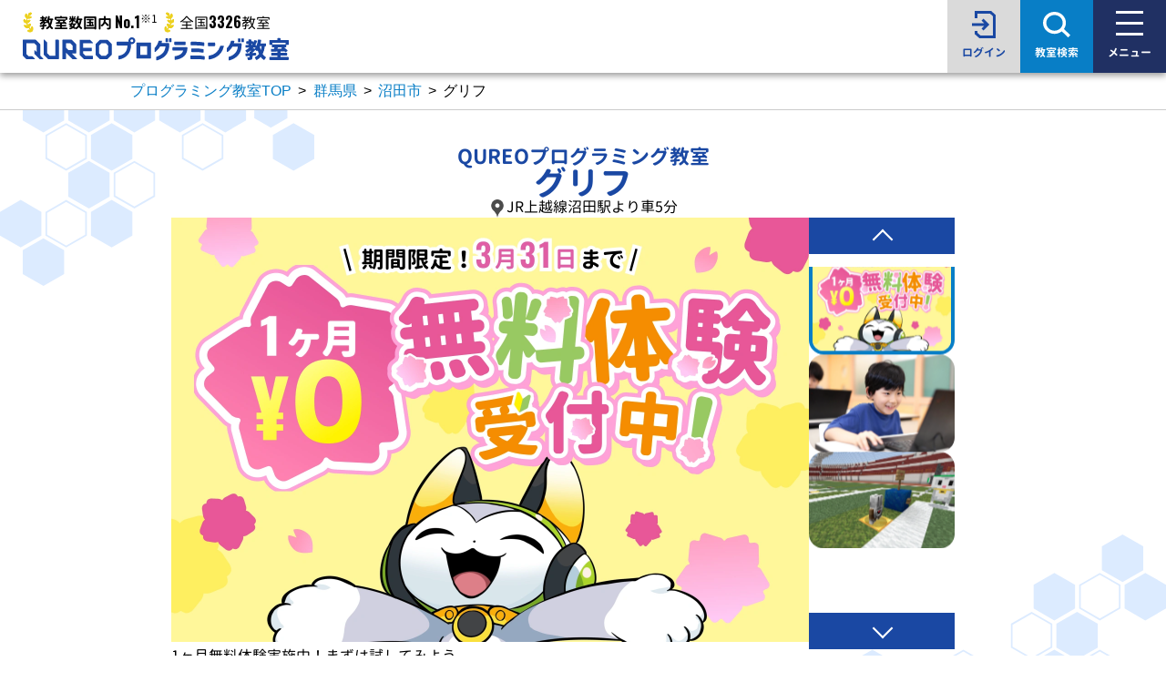

--- FILE ---
content_type: text/html; charset=UTF-8
request_url: https://qureo.jp/class/griff
body_size: 157171
content:
<!DOCTYPE html><html class="no-js" lang="ja"><head><link rel="stylesheet" media="print" onload="this.onload=null;this.media='all';" id="ao_optimized_gfonts" href="https://fonts.googleapis.com/css?family=Oswald:700&amp;display=swap" /><link rel="preconnect" href="https://www.googletagmanager.com"> <script>(function(w,d,s,l,i){w[l]=w[l]||[];w[l].push({'gtm.start':
new Date().getTime(),event:'gtm.js'});var f=d.getElementsByTagName(s)[0],
j=d.createElement(s),dl=l!='dataLayer'?'&l='+l:'';j.async=true;j.src=
'https://www.googletagmanager.com/gtm.js?id='+i+dl;f.parentNode.insertBefore(j,f);
})(window,document,'script','dataLayer','GTM-WS35386');</script> <meta charset="UTF-8"><meta name="viewport" content="width=device-width, initial-scale=1.0, minimum-scale=1.0, maximum-scale=1.0, user-scalable=no" ><meta name="format-detection" content="telephone=no"><link rel="profile" href="https://gmpg.org/xfn/11"><link rel="shortcut icon" type="image/vnd.microsoft.icon" href="https://qureo.jp/class/content/themes/qureo-school/favicon.ico"><link rel="apple-touch-icon" sizes="180x180" href="https://qureo.jp/class/content/themes/qureo-school/img/apple-touch-icon.png"><link media="all" href="https://qureo.jp/class/content/cache/autoptimize/css/autoptimize_0937932bc000980ef3a875b2a1881777.css" rel="stylesheet" /><title>グリフ【公式】QUREO | 群馬県沼田市で人気の小学生・子どもプログラミング教室・スクール</title><meta name='robots' content='max-image-preview:large' /><meta name="description" content="【無料体験実施中！】群馬県沼田市で人気の小学生・子どもからのプログラミングスクール、QUREO(キュレオ)プログラミング教室 グリフ(JR上越線沼田駅より車5分)。マイクラで楽しくプログラミングを体験できるから初めてでも安心！授業の料金は本ページよりお問い合わせください。" /><meta name="keyword" content="群馬県,沼田市,,グリフ,プログラミング教室,QUREO,キュレオ,小学生,授業料,口コミ" /><meta property="og:locale" content="ja_JP" /><meta property="og:url" content="https://qureo.jp/class/griff" /><meta property="og:type" content="article " /><meta property="og:title" content="グリフ" /><meta property="og:description" content="【無料体験実施中！】群馬県沼田市で人気の小学生・子どもからのプログラミングスクール、QUREO(キュレオ)プログラミング教室 グリフ(JR上越線沼田駅より車5分)。マイクラで楽しくプログラミングを体験できるから初めてでも安心！授業の料金は本ページよりお問い合わせください。" /><meta property="og:site_name" content="群馬県沼田市で人気のプログラミング教室ならQUREOプログラミング教室" /><meta property="og:image" content="https://qureo.jp/class/content/themes/qureo-school/img/img-ogp.png" /><meta name="twitter:site" content="@qureo_official" /><meta name="twitter:title" content="グリフ | [公式]QUREOプログラミング教室" /><meta name="twitter:description" content="【無料体験実施中！】群馬県沼田市で人気の小学生・子どもからのプログラミングスクール、QUREO(キュレオ)プログラミング教室 グリフ(JR上越線沼田駅より車5分)。マイクラで楽しくプログラミングを体験できるから初めてでも安心！授業の料金は本ページよりお問い合わせください。" /><meta name="twitter:image" content="https://qureo.jp/class/content/themes/qureo-school/img/img-ogp.png" /><meta name="twitter:card" content="summary_large_image" /><link rel="canonical" href="https://qureo.jp/class/griff" /><link rel='dns-prefetch' href='//ajaxzip3.github.io' /><link href='https://fonts.gstatic.com' crossorigin='anonymous' rel='preconnect' /><style id='classic-theme-styles-inline-css'>/*! This file is auto-generated */
.wp-block-button__link{color:#fff;background-color:#32373c;border-radius:9999px;box-shadow:none;text-decoration:none;padding:calc(.667em + 2px) calc(1.333em + 2px);font-size:1.125em}.wp-block-file__button{background:#32373c;color:#fff;text-decoration:none}</style><style id='global-styles-inline-css'>body{--wp--preset--color--black: #000000;--wp--preset--color--cyan-bluish-gray: #abb8c3;--wp--preset--color--white: #ffffff;--wp--preset--color--pale-pink: #f78da7;--wp--preset--color--vivid-red: #cf2e2e;--wp--preset--color--luminous-vivid-orange: #ff6900;--wp--preset--color--luminous-vivid-amber: #fcb900;--wp--preset--color--light-green-cyan: #7bdcb5;--wp--preset--color--vivid-green-cyan: #00d084;--wp--preset--color--pale-cyan-blue: #8ed1fc;--wp--preset--color--vivid-cyan-blue: #0693e3;--wp--preset--color--vivid-purple: #9b51e0;--wp--preset--gradient--vivid-cyan-blue-to-vivid-purple: linear-gradient(135deg,rgba(6,147,227,1) 0%,rgb(155,81,224) 100%);--wp--preset--gradient--light-green-cyan-to-vivid-green-cyan: linear-gradient(135deg,rgb(122,220,180) 0%,rgb(0,208,130) 100%);--wp--preset--gradient--luminous-vivid-amber-to-luminous-vivid-orange: linear-gradient(135deg,rgba(252,185,0,1) 0%,rgba(255,105,0,1) 100%);--wp--preset--gradient--luminous-vivid-orange-to-vivid-red: linear-gradient(135deg,rgba(255,105,0,1) 0%,rgb(207,46,46) 100%);--wp--preset--gradient--very-light-gray-to-cyan-bluish-gray: linear-gradient(135deg,rgb(238,238,238) 0%,rgb(169,184,195) 100%);--wp--preset--gradient--cool-to-warm-spectrum: linear-gradient(135deg,rgb(74,234,220) 0%,rgb(151,120,209) 20%,rgb(207,42,186) 40%,rgb(238,44,130) 60%,rgb(251,105,98) 80%,rgb(254,248,76) 100%);--wp--preset--gradient--blush-light-purple: linear-gradient(135deg,rgb(255,206,236) 0%,rgb(152,150,240) 100%);--wp--preset--gradient--blush-bordeaux: linear-gradient(135deg,rgb(254,205,165) 0%,rgb(254,45,45) 50%,rgb(107,0,62) 100%);--wp--preset--gradient--luminous-dusk: linear-gradient(135deg,rgb(255,203,112) 0%,rgb(199,81,192) 50%,rgb(65,88,208) 100%);--wp--preset--gradient--pale-ocean: linear-gradient(135deg,rgb(255,245,203) 0%,rgb(182,227,212) 50%,rgb(51,167,181) 100%);--wp--preset--gradient--electric-grass: linear-gradient(135deg,rgb(202,248,128) 0%,rgb(113,206,126) 100%);--wp--preset--gradient--midnight: linear-gradient(135deg,rgb(2,3,129) 0%,rgb(40,116,252) 100%);--wp--preset--font-size--small: 13px;--wp--preset--font-size--medium: 20px;--wp--preset--font-size--large: 36px;--wp--preset--font-size--x-large: 42px;--wp--preset--spacing--20: 0.44rem;--wp--preset--spacing--30: 0.67rem;--wp--preset--spacing--40: 1rem;--wp--preset--spacing--50: 1.5rem;--wp--preset--spacing--60: 2.25rem;--wp--preset--spacing--70: 3.38rem;--wp--preset--spacing--80: 5.06rem;--wp--preset--shadow--natural: 6px 6px 9px rgba(0, 0, 0, 0.2);--wp--preset--shadow--deep: 12px 12px 50px rgba(0, 0, 0, 0.4);--wp--preset--shadow--sharp: 6px 6px 0px rgba(0, 0, 0, 0.2);--wp--preset--shadow--outlined: 6px 6px 0px -3px rgba(255, 255, 255, 1), 6px 6px rgba(0, 0, 0, 1);--wp--preset--shadow--crisp: 6px 6px 0px rgba(0, 0, 0, 1);}:where(.is-layout-flex){gap: 0.5em;}:where(.is-layout-grid){gap: 0.5em;}body .is-layout-flex{display: flex;}body .is-layout-flex{flex-wrap: wrap;align-items: center;}body .is-layout-flex > *{margin: 0;}body .is-layout-grid{display: grid;}body .is-layout-grid > *{margin: 0;}:where(.wp-block-columns.is-layout-flex){gap: 2em;}:where(.wp-block-columns.is-layout-grid){gap: 2em;}:where(.wp-block-post-template.is-layout-flex){gap: 1.25em;}:where(.wp-block-post-template.is-layout-grid){gap: 1.25em;}.has-black-color{color: var(--wp--preset--color--black) !important;}.has-cyan-bluish-gray-color{color: var(--wp--preset--color--cyan-bluish-gray) !important;}.has-white-color{color: var(--wp--preset--color--white) !important;}.has-pale-pink-color{color: var(--wp--preset--color--pale-pink) !important;}.has-vivid-red-color{color: var(--wp--preset--color--vivid-red) !important;}.has-luminous-vivid-orange-color{color: var(--wp--preset--color--luminous-vivid-orange) !important;}.has-luminous-vivid-amber-color{color: var(--wp--preset--color--luminous-vivid-amber) !important;}.has-light-green-cyan-color{color: var(--wp--preset--color--light-green-cyan) !important;}.has-vivid-green-cyan-color{color: var(--wp--preset--color--vivid-green-cyan) !important;}.has-pale-cyan-blue-color{color: var(--wp--preset--color--pale-cyan-blue) !important;}.has-vivid-cyan-blue-color{color: var(--wp--preset--color--vivid-cyan-blue) !important;}.has-vivid-purple-color{color: var(--wp--preset--color--vivid-purple) !important;}.has-black-background-color{background-color: var(--wp--preset--color--black) !important;}.has-cyan-bluish-gray-background-color{background-color: var(--wp--preset--color--cyan-bluish-gray) !important;}.has-white-background-color{background-color: var(--wp--preset--color--white) !important;}.has-pale-pink-background-color{background-color: var(--wp--preset--color--pale-pink) !important;}.has-vivid-red-background-color{background-color: var(--wp--preset--color--vivid-red) !important;}.has-luminous-vivid-orange-background-color{background-color: var(--wp--preset--color--luminous-vivid-orange) !important;}.has-luminous-vivid-amber-background-color{background-color: var(--wp--preset--color--luminous-vivid-amber) !important;}.has-light-green-cyan-background-color{background-color: var(--wp--preset--color--light-green-cyan) !important;}.has-vivid-green-cyan-background-color{background-color: var(--wp--preset--color--vivid-green-cyan) !important;}.has-pale-cyan-blue-background-color{background-color: var(--wp--preset--color--pale-cyan-blue) !important;}.has-vivid-cyan-blue-background-color{background-color: var(--wp--preset--color--vivid-cyan-blue) !important;}.has-vivid-purple-background-color{background-color: var(--wp--preset--color--vivid-purple) !important;}.has-black-border-color{border-color: var(--wp--preset--color--black) !important;}.has-cyan-bluish-gray-border-color{border-color: var(--wp--preset--color--cyan-bluish-gray) !important;}.has-white-border-color{border-color: var(--wp--preset--color--white) !important;}.has-pale-pink-border-color{border-color: var(--wp--preset--color--pale-pink) !important;}.has-vivid-red-border-color{border-color: var(--wp--preset--color--vivid-red) !important;}.has-luminous-vivid-orange-border-color{border-color: var(--wp--preset--color--luminous-vivid-orange) !important;}.has-luminous-vivid-amber-border-color{border-color: var(--wp--preset--color--luminous-vivid-amber) !important;}.has-light-green-cyan-border-color{border-color: var(--wp--preset--color--light-green-cyan) !important;}.has-vivid-green-cyan-border-color{border-color: var(--wp--preset--color--vivid-green-cyan) !important;}.has-pale-cyan-blue-border-color{border-color: var(--wp--preset--color--pale-cyan-blue) !important;}.has-vivid-cyan-blue-border-color{border-color: var(--wp--preset--color--vivid-cyan-blue) !important;}.has-vivid-purple-border-color{border-color: var(--wp--preset--color--vivid-purple) !important;}.has-vivid-cyan-blue-to-vivid-purple-gradient-background{background: var(--wp--preset--gradient--vivid-cyan-blue-to-vivid-purple) !important;}.has-light-green-cyan-to-vivid-green-cyan-gradient-background{background: var(--wp--preset--gradient--light-green-cyan-to-vivid-green-cyan) !important;}.has-luminous-vivid-amber-to-luminous-vivid-orange-gradient-background{background: var(--wp--preset--gradient--luminous-vivid-amber-to-luminous-vivid-orange) !important;}.has-luminous-vivid-orange-to-vivid-red-gradient-background{background: var(--wp--preset--gradient--luminous-vivid-orange-to-vivid-red) !important;}.has-very-light-gray-to-cyan-bluish-gray-gradient-background{background: var(--wp--preset--gradient--very-light-gray-to-cyan-bluish-gray) !important;}.has-cool-to-warm-spectrum-gradient-background{background: var(--wp--preset--gradient--cool-to-warm-spectrum) !important;}.has-blush-light-purple-gradient-background{background: var(--wp--preset--gradient--blush-light-purple) !important;}.has-blush-bordeaux-gradient-background{background: var(--wp--preset--gradient--blush-bordeaux) !important;}.has-luminous-dusk-gradient-background{background: var(--wp--preset--gradient--luminous-dusk) !important;}.has-pale-ocean-gradient-background{background: var(--wp--preset--gradient--pale-ocean) !important;}.has-electric-grass-gradient-background{background: var(--wp--preset--gradient--electric-grass) !important;}.has-midnight-gradient-background{background: var(--wp--preset--gradient--midnight) !important;}.has-small-font-size{font-size: var(--wp--preset--font-size--small) !important;}.has-medium-font-size{font-size: var(--wp--preset--font-size--medium) !important;}.has-large-font-size{font-size: var(--wp--preset--font-size--large) !important;}.has-x-large-font-size{font-size: var(--wp--preset--font-size--x-large) !important;}
.wp-block-navigation a:where(:not(.wp-element-button)){color: inherit;}
:where(.wp-block-post-template.is-layout-flex){gap: 1.25em;}:where(.wp-block-post-template.is-layout-grid){gap: 1.25em;}
:where(.wp-block-columns.is-layout-flex){gap: 2em;}:where(.wp-block-columns.is-layout-grid){gap: 2em;}
.wp-block-pullquote{font-size: 1.5em;line-height: 1.6;}</style> <script>var ajaxUrl = 'https://qureo.jp/class/wp/wp-admin/admin-ajax.php';</script> <script src="https://qureo.jp/class/wp/wp-includes/js/jquery/jquery.min.js" id="jquery-core-js"></script> <link rel="https://api.w.org/" href="https://qureo.jp/class/wp-json/" /><link rel="alternate" type="application/json" href="https://qureo.jp/class/wp-json/wp/v2/posts/12474" /><script type="application/ld+json">{
      "@context": "https://schema.org",
      "@type": "WebSite",
      "name": "QUREO（キュレオ）プログラミング教室",
      "url" : "https://qureo.jp/"
  }</script> <script type="application/ld+json">{"@context":"http://schema.org","@type":"BreadcrumbList","itemListElement":[{"@type":"ListItem","position":1,"item":{"@id":"https://qureo.jp/","name":"\u30d7\u30ed\u30b0\u30e9\u30df\u30f3\u30b0\u6559\u5ba4TOP"}},{"@type":"ListItem","position":2,"item":{"@id":"https://qureo.jp/class/gumma","name":"\u7fa4\u99ac\u770c"}},{"@type":"ListItem","position":3,"item":{"@id":"https://qureo.jp/class/gumma/numata","name":"\u6cbc\u7530\u5e02"}},{"@type":"ListItem","position":4,"item":{"@id":"https://qureo.jp/class/griff","name":"\u30b0\u30ea\u30d5"}}]}</script> <style id="wp-custom-css">/*表の左右スクロールここから*/
table{
width:100%;
}
.scroll{
overflow: auto;
white-space:nowrap;
}
.scroll::-webkit-scrollbar{
height: 15px;
}
.scroll::-webkit-scrollbar-track{
background: #f1f1f1;
}
.scroll::-webkit-scrollbar-thumb{
background: #bbb;
}
/*表の左右スクロールここまで*/</style><link rel="preload" href="https://qureo.jp/class/content/themes/qureo-school/fonts/GenJyuuGothic-Regular_subset.woff2" as="font" type="font/woff2" crossorigin><link rel="preload" href="https://qureo.jp/class/content/themes/qureo-school/fonts/GenJyuuGothic-Regular_subset.woff2" as="font" type="font/woff" crossorigin><link rel="preload" href="https://qureo.jp/class/content/themes/qureo-school/fonts/GenJyuuGothic-Regular_subset.woff2" as="font" type="font/ttf" crossorigin><link rel="preload" href="https://qureo.jp/class/content/themes/qureo-school/fonts/GenJyuuGothic-Regular_subset.woff2" as="font" type="font/eof" crossorigin><link rel="preload" href="https://qureo.jp/class/content/themes/qureo-school/fonts/GenJyuuGothic-Bold_subset.woff2" as="font" type="font/woff2" crossorigin><link rel="preload" href="https://qureo.jp/class/content/themes/qureo-school/fonts/GenJyuuGothic-Bold_subset.woff2" as="font" type="font/woff" crossorigin><link rel="preload" href="https://qureo.jp/class/content/themes/qureo-school/fonts/GenJyuuGothic-Bold_subset.woff2" as="font" type="font/ttf" crossorigin><link rel="preload" href="https://qureo.jp/class/content/themes/qureo-school/fonts/GenJyuuGothic-Bold_subset.woff2" as="font" type="font/eof" crossorigin><link rel="preload" as="image" href="https://qureo.jp/class/content/themes/qureo-school/img/classDetail/sp/img_class_detail_01.webp" media="(max-width: 768px)" fetchpriority="high"><link rel="preload" as="image" href="https://qureo.jp/class/content/themes/qureo-school/img/classDetail/img_class_detail_01.webp" media="(min-width: 769px)" fetchpriority="high"></head><body class="post-template-default single single-post postid-12474 single-format-standard wp-embed-responsive"> <noscript><iframe src="https://www.googletagmanager.com/ns.html?id=GTM-WS35386"
height="0" width="0" style="display:none;visibility:hidden"></iframe></noscript> <svg class="load-icon"> <defs> <symbol viewBox="0 0 128 128" id="icon-fb"> <path class="icon-fb" d="M128,64a64,64,0,1,0-74,63.22222V82.5H37.75V64H54V49.9C54,33.86,63.55482,25,78.17365,25A98.41771,98.41771,0,0,1,92.5,26.25V42H84.42964C76.47939,42,74,46.93333,74,51.99466V64H91.75L88.9125,82.5H74v44.72222A64.01532,64.01532,0,0,0,128,64Z"/> </symbol> <symbol viewBox="0 0 1200 1227" id="icon-twitter"> <path d="M714.163 519.284L1160.89 0H1055.03L667.137 450.887L357.328 0H0L468.492 681.821L0 1226.37H105.866L515.491 750.218L842.672 1226.37H1200L714.137 519.284H714.163ZM569.165 687.828L521.697 619.934L144.011 79.6944H306.615L611.412 515.685L658.88 583.579L1055.08 1150.3H892.476L569.165 687.854V687.828Z" /> </symbol> <symbol viewBox="0 0 30 30" id="icon-exclamationmark"> <path class="cls-2" d="M16.65,5.96v11.79h-3.37V5.96h3.37ZM14.97,19.7c1.22,0,2.2.99,2.2,2.2s-.99,2.2-2.2,2.2-2.2-.99-2.2-2.2.99-2.2,2.2-2.2ZM15,2.76c-6.75,0-12.24,5.49-12.24,12.24s5.49,12.24,12.24,12.24,12.24-5.49,12.24-12.24S21.75,2.76,15,2.76ZM15,0c8.28,0,15,6.72,15,15s-6.72,15-15,15S0,23.28,0,15,6.72,0,15,0Z"/> </symbol> </defs> </svg><div class="site"><header class="site-header"><div class="header-logo"> <a class="header-logo-link" href="/"><div class="header-title-text"> <picture class="header-leaf-left"> <source data-srcset="https://qureo.jp/class/content/themes/qureo-school/img/header_leaf_left_sp.webp" media="(max-width: 768px)" type="image/webp" width="8" height="16"> <noscript><img class="item-thumbnail" src="https://qureo.jp/class/content/themes/qureo-school/img/header_leaf_left_pc.webp" width="12" height="23" alt=""></noscript><img class="lazyload item-thumbnail" src='data:image/svg+xml,%3Csvg%20xmlns=%22http://www.w3.org/2000/svg%22%20viewBox=%220%200%2012%2023%22%3E%3C/svg%3E' data-src="https://qureo.jp/class/content/themes/qureo-school/img/header_leaf_left_pc.webp" width="12" height="23" alt=""> </picture> <span class="header-title-school-ranking"> 教室数国内<span class="header-title-school-ranking-number">No.1</span><sup>※1</sup> </span> <picture class="header-leaf-right"> <source data-srcset="https://qureo.jp/class/content/themes/qureo-school/img/header_leaf_right_sp.webp" media="(max-width: 768px)" type="image/webp" width="8" height="16"> <noscript><img class="item-thumbnail" src="https://qureo.jp/class/content/themes/qureo-school/img/header_leaf_right_pc.webp" width="12" height="23" alt=""></noscript><img class="lazyload item-thumbnail" src='data:image/svg+xml,%3Csvg%20xmlns=%22http://www.w3.org/2000/svg%22%20viewBox=%220%200%2012%2023%22%3E%3C/svg%3E' data-src="https://qureo.jp/class/content/themes/qureo-school/img/header_leaf_right_pc.webp" width="12" height="23" alt=""> </picture> <span class="header-title-school-amount">全国<span class="header-title-school-amount-total">3326</span>教室</span></div> <noscript><img class="header-title-image" src="https://qureo.jp/class/content/themes/qureo-school/img/logo.svg" width="292" height="26" alt="QUREO プログラミング教室"/></noscript><img class="lazyload header-title-image" src='data:image/svg+xml,%3Csvg%20xmlns=%22http://www.w3.org/2000/svg%22%20viewBox=%220%200%20292%2026%22%3E%3C/svg%3E' data-src="https://qureo.jp/class/content/themes/qureo-school/img/logo.svg" width="292" height="26" alt="QUREO プログラミング教室"/> </a></div><div class="header-btn btn-login only-pc btn-center"> <a href="#loginpopup" class="featurePopup modal-inline">ログイン</a><div class="d-none"><div id="loginpopup" class="zoom-anim-dialog login-modal-wrap"><div class="login-modal-box custom-scrollbar"><div class="login-modal-ttl">QUREOログイン</div><div class="login-modal-img"> <a href="/player/auth/login"><div class="login-modal-btn"><noscript><img src="https://qureo.jp/class/content/themes/qureo-school/img/visual_programming.webp" width="262" height="168" alt="初級コース" loading="lazy"/></noscript><img class="lazyload" src='data:image/svg+xml,%3Csvg%20xmlns=%22http://www.w3.org/2000/svg%22%20viewBox=%220%200%20262%20168%22%3E%3C/svg%3E' data-src="https://qureo.jp/class/content/themes/qureo-school/img/visual_programming.webp" width="262" height="168" alt="初級コース" loading="lazy"/><p>初級コース<br />メインパート</p></div></a> <a href="https://student.qureo.jp/login"><div class="login-modal-btn"><noscript><img src="https://qureo.jp/class/content/themes/qureo-school/img/text_programming.webp" width="262" height="168" alt="中級コース" loading="lazy"/></noscript><img class="lazyload" src='data:image/svg+xml,%3Csvg%20xmlns=%22http://www.w3.org/2000/svg%22%20viewBox=%220%200%20262%20168%22%3E%3C/svg%3E' data-src="https://qureo.jp/class/content/themes/qureo-school/img/text_programming.webp" width="262" height="168" alt="中級コース" loading="lazy"/><p>中級コース</p></div></a></div></div></div></div></div><div class="header-btn btn-school"><a href="https://qureo.jp/class/search">教室検索</a></div><div class="header-btn btn-menu" id="menu-btn"><span>メニュー</span></div><div class="grobal-nav" id="grobal-nav"><nav><div class="grobal-nav-logo"> <noscript><img src="https://qureo.jp/class/content/themes/qureo-school/img/logo-w.svg" alt="QUREO プログラミング教室" width="196" height="94" class="nav-in-logo" loading="lazy" /></noscript><img src='data:image/svg+xml,%3Csvg%20xmlns=%22http://www.w3.org/2000/svg%22%20viewBox=%220%200%20196%2094%22%3E%3C/svg%3E' data-src="https://qureo.jp/class/content/themes/qureo-school/img/logo-w.svg" alt="QUREO プログラミング教室" width="196" height="94" class="lazyload nav-in-logo" loading="lazy" /><div class="nav-sc-name">グリフ</div><div class="nav-sc-tel"><a href="tel:0278-24-1519" class="tellink">0278-24-1519</a></div><ul class="nav-school-contact nav-school-contact-trial"><li><div class="header-cta-button"><div class="cta-ballon-campaign-M-white"></div> <a
 href="https://qureo.jp/class/contact?sn=12474&#038;type=2"
 class="header-cta-button-link cta-button--pink"
 ><div class="cta-ballon-campaign-M"> <span> 今なら <span class="cta-ballon-campaign-M-strong"> <span class="cta-ballon-campaign-M-month"> 1 </span> ヶ月無料！ </span> </span></div><div class="header-cta-button-text"> 体験はこちら</div> </a></div></li><li><a href="https://qureo.jp/class/contact?sn=12474&#038;type=1" class="btn btn-o"><span>授業料はこちら</span></a></li></ul><ul class="sns-link for-pc"><li><a href="https://twitter.com/qureo_official" target="_blank" class="header-icon-twitter"><svg fill="currentColor" class="svg-twitter"><use xmlns:xlink="http://www.w3.org/1999/xlink" xlink:href="#icon-twitter"></use></svg><span>公式 X</span></a></li><li><a href="https://www.facebook.com/QUREO.info/" target="_blank" class="icon-fb"><svg class="svg-fb"><use xmlns:xlink="http://www.w3.org/1999/xlink" xlink:href="#icon-fb"></use></svg><span>公式 Facebook</span></a></li></ul></div><div class="grobal-nav-menu"><ul class="contents-menu"><li><a href="/">QUREOプログラミング教室トップ</a></li><li><a href="https://qureo.jp/class/#reason">QUREOプログラミング教室が選ばれる理由</a></li><li><a href="https://qureo.jp/class/course">コース・教材について</a></li><li><a href="https://qureo.jp/class/course/minecraft">マインクラフト（マイクラ教材）について</a></li><li><a href="https://qureo.jp/class/trial">無料体験について</a></li><li><a href="https://qureo.jp/class/proken">「プログラミング能力検定」について</a></li><li><a href="https://qureo.jp/class/exp">生徒さま・保護者さまの体験談</a></li><li class="width-half width-half-odd"><a href="https://qureo.jp/class/news/news_cat/media">メディア掲載実績</a></li><li class="width-half"><a href="https://qureo.jp/class/news">お知らせ</a></li><li class="width-half width-half-odd"><a href="https://qureo.jp/class/faq">よくあるご質問</a></li><li class="width-half"><a href="https://qureo.jp/class/blog">ブログ</a></li></ul><ul class="sns-link for-sp"><li><a href="https://twitter.com/qureo_official" target="_blank" class="header-icon-twitter"><svg fill="currentColor" class="svg-twitter"><use xmlns:xlink="http://www.w3.org/1999/xlink" xlink:href="#icon-twitter"></use></svg><span>公式 X</span></a></li><li><a href="https://www.facebook.com/QUREO.info/" target="_blank" class="icon-fb"><svg class="svg-fb"><use xmlns:xlink="http://www.w3.org/1999/xlink" xlink:href="#icon-fb"></use></svg><span>公式 Facebook</span></a></li></ul><ul class="header-global-link"><li><a href="/company">運営会社</a></li><li><a href="/policy" class="white-space-auto"><span>プライバシー</span><span>ポリシー</span></a></li></ul></div></nav></div></header><main id="site-content" role="main"><section class="breadcrumb"><div class="breadcrumbs" typeof="BreadcrumbList" vocab="https://schema.org/"> <span property="itemListElement" typeof="ListItem"><a property="item" typeof="WebPage" title="Go to プログラミング教室TOP." href="https://qureo.jp/" class="home" ><span property="name">プログラミング教室TOP</span></a><meta property="position" content="1"></span> &gt; <span property="itemListElement" typeof="ListItem"><a property="item" typeof="WebPage" title="Go to the 群馬県 category archives." href="https://qureo.jp/class/gumma" class="taxonomy category" ><span property="name">群馬県</span></a><meta property="position" content="2"></span> &gt; <span property="itemListElement" typeof="ListItem"><a property="item" typeof="WebPage" title="Go to the 沼田市 category archives." href="https://qureo.jp/class/gumma/numata" class="taxonomy category" ><span property="name">沼田市</span></a><meta property="position" content="3"></span> &gt; <span property="itemListElement" typeof="ListItem"><span property="name" class="post post-post current-item">グリフ</span><meta property="url" content="https://qureo.jp/class/griff"><meta property="position" content="4"></span></div></section><div><section class="single-post-bg-white"><div class="single-post-school-header"><div class="header-content"><h1><div class="brand-name">QUREOプログラミング教室</div> <em class="school-name">グリフ </em></h1><div class="school-access-container"><div class="icon-place"></div><p class="school-access-text">JR上越線沼田駅より車5分</p></div></div><section class="school-photo-slide-sp"><div class="school-photo-kv-slider"><div class="swiper-wrapper is-free-trial-school"><div class="school-photo-kv-slider-item slide-item"> <img class="kv-slider-image" src="https://qureo.jp/class/content/themes/qureo-school/img/classDetail/sp/bnr_1monthfree.webp" alt="1ヶ月無料体験実施中！まずは試してみよう" loading="eager" fetchpriority="high" width="335" height="223"><p class="kv-slider-caption">1ヶ月無料体験実施中！まずは試してみよう</p></div><div class="school-photo-kv-slider-item slide-item"> <noscript><img class="kv-slider-image" src="https://qureo.jp/class/content/themes/qureo-school/img/classDetail/sp/img_class_detail_01.webp" alt="お子さまの「楽しい」を学びの原動力に！" loading="lazy" fetchpriority="auto" width="335" height="223"></noscript><img class="lazyload kv-slider-image" src='data:image/svg+xml,%3Csvg%20xmlns=%22http://www.w3.org/2000/svg%22%20viewBox=%220%200%20335%20223%22%3E%3C/svg%3E' data-src="https://qureo.jp/class/content/themes/qureo-school/img/classDetail/sp/img_class_detail_01.webp" alt="お子さまの「楽しい」を学びの原動力に！" loading="lazy" fetchpriority="auto" width="335" height="223"><p class="kv-slider-caption">お子さまの「楽しい」を学びの原動力に！</p></div><div class="school-photo-kv-slider-item slide-item"> <noscript><img class="kv-slider-image" src="https://qureo.jp/class/content/themes/qureo-school/img/classDetail/sp/img_class_detail_02.webp" alt="初めはマイクラで楽しく基本を学びます" loading="lazy" fetchpriority="auto" width="335" height="223"></noscript><img class="lazyload kv-slider-image" src='data:image/svg+xml,%3Csvg%20xmlns=%22http://www.w3.org/2000/svg%22%20viewBox=%220%200%20335%20223%22%3E%3C/svg%3E' data-src="https://qureo.jp/class/content/themes/qureo-school/img/classDetail/sp/img_class_detail_02.webp" alt="初めはマイクラで楽しく基本を学びます" loading="lazy" fetchpriority="auto" width="335" height="223"><p class="kv-slider-caption">初めはマイクラで楽しく基本を学びます</p></div><div class="school-photo-kv-slider-item slide-item"> <noscript><img class="kv-slider-image" src="https://qureo.jp/class/content/themes/qureo-school/img/classDetail/sp/img_class_detail_03.webp" alt="基本が学べたらゲームを開発！" loading="lazy" fetchpriority="auto" width="335" height="223"></noscript><img class="lazyload kv-slider-image" src='data:image/svg+xml,%3Csvg%20xmlns=%22http://www.w3.org/2000/svg%22%20viewBox=%220%200%20335%20223%22%3E%3C/svg%3E' data-src="https://qureo.jp/class/content/themes/qureo-school/img/classDetail/sp/img_class_detail_03.webp" alt="基本が学べたらゲームを開発！" loading="lazy" fetchpriority="auto" width="335" height="223"><p class="kv-slider-caption">基本が学べたらゲームを開発！</p></div><div class="school-photo-kv-slider-item slide-item"> <noscript><img class="kv-slider-image" src="https://qureo.jp/class/content/themes/qureo-school/img/classDetail/sp/img_class_detail_04.webp" alt="ゲームのようなステージ制で楽しさが続く！" loading="lazy" fetchpriority="auto" width="335" height="223"></noscript><img class="lazyload kv-slider-image" src='data:image/svg+xml,%3Csvg%20xmlns=%22http://www.w3.org/2000/svg%22%20viewBox=%220%200%20335%20223%22%3E%3C/svg%3E' data-src="https://qureo.jp/class/content/themes/qureo-school/img/classDetail/sp/img_class_detail_04.webp" alt="ゲームのようなステージ制で楽しさが続く！" loading="lazy" fetchpriority="auto" width="335" height="223"><p class="kv-slider-caption">ゲームのようなステージ制で楽しさが続く！</p></div><div class="school-photo-kv-slider-item slide-item"> <noscript><img class="kv-slider-image" src="https://qureo.jp/class/content/themes/qureo-school/img/classDetail/sp/img_class_detail_05.webp" alt="クリアすると経験値が上がり達成感がアップ" loading="lazy" fetchpriority="auto" width="335" height="223"></noscript><img class="lazyload kv-slider-image" src='data:image/svg+xml,%3Csvg%20xmlns=%22http://www.w3.org/2000/svg%22%20viewBox=%220%200%20335%20223%22%3E%3C/svg%3E' data-src="https://qureo.jp/class/content/themes/qureo-school/img/classDetail/sp/img_class_detail_05.webp" alt="クリアすると経験値が上がり達成感がアップ" loading="lazy" fetchpriority="auto" width="335" height="223"><p class="kv-slider-caption">クリアすると経験値が上がり達成感がアップ</p></div><div class="school-photo-kv-slider-item slide-item"> <noscript><img class="kv-slider-image" src="https://qureo.jp/class/content/themes/qureo-school/img/classDetail/sp/img_class_detail_06.webp" alt="やさしい解説で初心者も安心の設計です" loading="lazy" fetchpriority="auto" width="335" height="223"></noscript><img class="lazyload kv-slider-image" src='data:image/svg+xml,%3Csvg%20xmlns=%22http://www.w3.org/2000/svg%22%20viewBox=%220%200%20335%20223%22%3E%3C/svg%3E' data-src="https://qureo.jp/class/content/themes/qureo-school/img/classDetail/sp/img_class_detail_06.webp" alt="やさしい解説で初心者も安心の設計です" loading="lazy" fetchpriority="auto" width="335" height="223"><p class="kv-slider-caption">やさしい解説で初心者も安心の設計です</p></div><div class="school-photo-kv-slider-item slide-item"> <noscript><img class="kv-slider-image" src="https://qureo.jp/class/content/themes/qureo-school/img/classDetail/sp/img_class_detail_07.webp" alt="もしつまずいても講師がしっかりサポート" loading="lazy" fetchpriority="auto" width="335" height="223"></noscript><img class="lazyload kv-slider-image" src='data:image/svg+xml,%3Csvg%20xmlns=%22http://www.w3.org/2000/svg%22%20viewBox=%220%200%20335%20223%22%3E%3C/svg%3E' data-src="https://qureo.jp/class/content/themes/qureo-school/img/classDetail/sp/img_class_detail_07.webp" alt="もしつまずいても講師がしっかりサポート" loading="lazy" fetchpriority="auto" width="335" height="223"><p class="kv-slider-caption">もしつまずいても講師がしっかりサポート</p></div></div><div class="school-photo-kv-slider-navigation"> <button class="school-photo-kv-slider-prev" aria-label="前の画像"> <noscript><img src="https://qureo.jp/class/content/themes/qureo-school/img/schoolPhotoSlider/arrow-left.svg" alt="前の画像" width="14" height="14"></noscript><img class="lazyload" src='data:image/svg+xml,%3Csvg%20xmlns=%22http://www.w3.org/2000/svg%22%20viewBox=%220%200%2014%2014%22%3E%3C/svg%3E' data-src="https://qureo.jp/class/content/themes/qureo-school/img/schoolPhotoSlider/arrow-left.svg" alt="前の画像" width="14" height="14"> </button> <button class="school-photo-kv-slider-next" aria-label="次の画像"> <noscript><img src="https://qureo.jp/class/content/themes/qureo-school/img/schoolPhotoSlider/arrow-right.svg" alt="次の画像" width="14" height="14"></noscript><img class="lazyload" src='data:image/svg+xml,%3Csvg%20xmlns=%22http://www.w3.org/2000/svg%22%20viewBox=%220%200%2014%2014%22%3E%3C/svg%3E' data-src="https://qureo.jp/class/content/themes/qureo-school/img/schoolPhotoSlider/arrow-right.svg" alt="次の画像" width="14" height="14"> </button></div></div><div class="school-photo-thumbnail-slider"><div class="swiper-wrapper"><div class="school-photo-thumbnail-item slide-item"> <img src="https://qureo.jp/class/content/themes/qureo-school/img/classDetail/sp/bnr_1monthfree.webp" alt="1ヶ月無料体験実施中！まずは試してみよう" loading="eager" fetchpriority="auto" width="80" height="53"></div><div class="school-photo-thumbnail-item slide-item"> <img src="https://qureo.jp/class/content/themes/qureo-school/img/classDetail/sp/img_class_detail_01.webp" alt="お子さまの「楽しい」を学びの原動力に！" loading="eager" fetchpriority="auto" width="80" height="53"></div><div class="school-photo-thumbnail-item slide-item"> <img src="https://qureo.jp/class/content/themes/qureo-school/img/classDetail/sp/img_class_detail_02.webp" alt="初めはマイクラで楽しく基本を学びます" loading="eager" fetchpriority="auto" width="80" height="53"></div><div class="school-photo-thumbnail-item slide-item"> <img src="https://qureo.jp/class/content/themes/qureo-school/img/classDetail/sp/img_class_detail_03.webp" alt="基本が学べたらゲームを開発！" loading="eager" fetchpriority="auto" width="80" height="53"></div><div class="school-photo-thumbnail-item slide-item"> <img src="https://qureo.jp/class/content/themes/qureo-school/img/classDetail/sp/img_class_detail_04.webp" alt="ゲームのようなステージ制で楽しさが続く！" loading="eager" fetchpriority="auto" width="80" height="53"></div><div class="school-photo-thumbnail-item slide-item"> <img src="https://qureo.jp/class/content/themes/qureo-school/img/classDetail/sp/img_class_detail_05.webp" alt="クリアすると経験値が上がり達成感がアップ" loading="eager" fetchpriority="auto" width="80" height="53"></div><div class="school-photo-thumbnail-item slide-item"> <img src="https://qureo.jp/class/content/themes/qureo-school/img/classDetail/sp/img_class_detail_06.webp" alt="やさしい解説で初心者も安心の設計です" loading="eager" fetchpriority="auto" width="80" height="53"></div><div class="school-photo-thumbnail-item slide-item"> <img src="https://qureo.jp/class/content/themes/qureo-school/img/classDetail/sp/img_class_detail_07.webp" alt="もしつまずいても講師がしっかりサポート" loading="eager" fetchpriority="auto" width="80" height="53"></div></div></div></section><section id="single-post-photo-slide-pc" class="school-photo-slide-pc" data-captions="[&quot;1ヶ月無料体験実施中！まずは試してみよう&quot;,&quot;お子さまの「楽しい」を学びの原動力に！&quot;,&quot;初めはマイクラで楽しく基本を学びます&quot;,&quot;基本が学べたらゲームを開発！&quot;,&quot;ゲームのようなステージ制で楽しさが続く！&quot;,&quot;クリアすると経験値が上がり達成感がアップ&quot;,&quot;やさしい解説で初心者も安心の設計です&quot;,&quot;もしつまずいても講師がしっかりサポート&quot;]"><div class="school-photo-slide-inner"><div class="school-photo-slide-main-content"><div class="school-photo-slide-main-items"><div class="slide-carousel"> <img src="https://qureo.jp/class/content/themes/qureo-school/img/classDetail/bnr_1monthfree.webp" alt="bnr_1monthfree.webp" loading="eager" fetchpriority="high"> <img src="https://qureo.jp/class/content/themes/qureo-school/img/classDetail/img_class_detail_01.webp" alt="img_class_detail_01.webp" loading="eager" fetchpriority="high"> <img src="https://qureo.jp/class/content/themes/qureo-school/img/classDetail/img_class_detail_02.webp" alt="img_class_detail_02.webp" loading="eager" fetchpriority="high"> <img src="https://qureo.jp/class/content/themes/qureo-school/img/classDetail/img_class_detail_03.webp" alt="img_class_detail_03.webp" loading="eager" fetchpriority="high"> <img src="https://qureo.jp/class/content/themes/qureo-school/img/classDetail/img_class_detail_04.webp" alt="img_class_detail_04.webp" loading="eager" fetchpriority="high"> <img src="https://qureo.jp/class/content/themes/qureo-school/img/classDetail/img_class_detail_05.webp" alt="img_class_detail_05.webp" loading="eager" fetchpriority="high"> <img src="https://qureo.jp/class/content/themes/qureo-school/img/classDetail/img_class_detail_06.webp" alt="img_class_detail_06.webp" loading="eager" fetchpriority="high"> <img src="https://qureo.jp/class/content/themes/qureo-school/img/classDetail/img_class_detail_07.webp" alt="img_class_detail_07.webp" loading="eager" fetchpriority="high"></div></div><p id="school-photo-slide-main-caption-pc" class="school-photo-slide-main-caption"></p></div><div class="school-photo-slide-navigation"> <button class="school-photo-slide-prev" aria-label="前の写真を見る"></button><div class="school-photo-slide-sub-items"><div id="single-post-photo-slide-sub-content-pc" class="school-photo-slide-sub-item-container"></div></div> <button class="school-photo-slide-next" aria-label="次の写真を見る"></button></div></div></section></div></section><div class="prize"><div class="prize-list" id="prize-list"><div class="swiper-wrapper"><div class="prize-slide"><div class="prize-inner"> <picture class="prize-logo"> <source type="image/webp" data-srcset="https://qureo.jp/class/content/themes/qureo-school/img/prize-jel.png.webp"> <noscript><img class="prize-logo-image" src="https://qureo.jp/class/content/themes/qureo-school/img/prize-jel.png" alt="e-learning Awards" width="94" height="78" loading="lazy" /></noscript><img class="lazyload prize-logo-image" src='data:image/svg+xml,%3Csvg%20xmlns=%22http://www.w3.org/2000/svg%22%20viewBox=%220%200%2094%2078%22%3E%3C/svg%3E' data-src="https://qureo.jp/class/content/themes/qureo-school/img/prize-jel.png" alt="e-learning Awards" width="94" height="78" loading="lazy" /> </picture><div class="prize-text"> <span class="prize-text-sub">第17回 日本e-Learning大賞</span> <span class="prize-text-main">総務大臣賞 受賞</span></div></div></div><div class="prize-slide"><div class="prize-inner"> <picture class="prize-logo"> <source type="image/webp" data-srcset="https://qureo.jp/class/content/themes/qureo-school/img/prize-aes.png.webp"> <noscript><img class="prize-logo-image" src="https://qureo.jp/class/content/themes/qureo-school/img/prize-aes.png" alt="AES" width="78" height="78" loading="lazy" /></noscript><img class="lazyload prize-logo-image" src='data:image/svg+xml,%3Csvg%20xmlns=%22http://www.w3.org/2000/svg%22%20viewBox=%220%200%2078%2078%22%3E%3C/svg%3E' data-src="https://qureo.jp/class/content/themes/qureo-school/img/prize-aes.png" alt="AES" width="78" height="78" loading="lazy" /> </picture><div class="prize-text"> <span class="prize-text-sub">第1回 Global e-LearningAward</span> <span class="prize-text-main">AES GLOBAL BRONZE PRIZE 受賞</span></div></div></div><div class="prize-slide"><div class="prize-inner"> <picture class="prize-logo"> <source type="image/webp" data-srcset="https://qureo.jp/class/content/themes/qureo-school/img/prize-text.webp"> <noscript><img class="prize-logo-image" src="https://qureo.jp/class/content/themes/qureo-school/img/prize-text.jpg" alt="文部科学省" width="47" height="78" loading="lazy" /></noscript><img class="lazyload prize-logo-image" src='data:image/svg+xml,%3Csvg%20xmlns=%22http://www.w3.org/2000/svg%22%20viewBox=%220%200%2047%2078%22%3E%3C/svg%3E' data-src="https://qureo.jp/class/content/themes/qureo-school/img/prize-text.jpg" alt="文部科学省" width="47" height="78" loading="lazy" /> </picture><div class="prize-text"> <span class="prize-text-sub">令和5年度</span> <span class="prize-text-main">文部科学省 こども霞が関見学デー 参画</span></div></div></div></div></div></div><aside class="prize kv-bottom-cvbtn"><div class="cmp-block-fukidashi"><span class="cmp-block-fukidashi__text"><span class="single-post-hukidashi__text">今なら</span>1ヶ月無料！</span></div><ul class="cta-btn"><li><div class="cta-button"> <a
 href="https://qureo.jp/class/contact?sn=12474&#038;type=2"
 class="cta-button-link cta-button--pink cta-button-link--hasBalloon"
 ><div class="cta-button-label"><div class="cta-button-balloon">簡単<br>申込</div><div class="cta-button-text">今すぐ<br class="cta-button-text-br">無料体験へ</div></div> </a></div></li></ul></aside><section class="single-post-container"><div class="sec-inn"><div><h2 class="sec-header"> <span>INFORMATION</span> QUREOプログラミング教室<br class="only-sp"> グリフのスクール情報</h2><div class="school-img swiper-container"><div class="swiper-wrapper"><div class="swiper-slide"><figure><noscript><img src="/class/content/schoolimg/default/1.jpg" alt=""/></noscript><img class="lazyload" src='data:image/svg+xml,%3Csvg%20xmlns=%22http://www.w3.org/2000/svg%22%20viewBox=%220%200%20210%20140%22%3E%3C/svg%3E' data-src="/class/content/schoolimg/default/1.jpg" alt=""/></figure></div><div class="swiper-slide"><figure><noscript><img src="/class/content/schoolimg/default/2.jpg" alt=""/></noscript><img class="lazyload" src='data:image/svg+xml,%3Csvg%20xmlns=%22http://www.w3.org/2000/svg%22%20viewBox=%220%200%20210%20140%22%3E%3C/svg%3E' data-src="/class/content/schoolimg/default/2.jpg" alt=""/></figure></div></div><div style="margin-top: 4px;text-align: end;font-size: 12px">※ イメージと異なる場合がございます。</div></div><div class="school-tbl"><div class="module-info-detail"><div class="module-info-detail-item"><h3 class="module-info-detail-title">対象学年</h3><div class="module-info-detail-content">小学2年～小学6年</div></div><div class="module-info-detail-item"><h3 class="module-info-detail-title">授業曜日・時間</h3><div class="module-info-detail-content">授業実施時間は、教室までお問い合わせください。</div></div><div class="module-info-detail-item"><h3 class="module-info-detail-title">対応コース</h3><div class="module-info-detail-content"><ul class="corresponded"><li class="icon-course-v"><span>初級コース</span></li></ul></div></div><div class="module-info-detail-item"><h3 class="module-info-detail-title">電話番号</h3><div class="module-info-detail-content"> <a href="tel:0278-24-1519" class="tellink">0278-24-1519</a></div></div><div class="module-info-detail-item"><h3 class="module-info-detail-title">住所</h3><div class="module-info-detail-content"> 〒378-0054　<a href="https://qureo.jp/class/gumma">群馬県</a><a href="https://qureo.jp/class/gumma/numata">沼田市</a>西原新町138-9&nbsp;&nbsp;総合エデュケーションビル2階</div></div><div class="module-info-detail-item"><h3 class="module-info-detail-title">アクセス</h3><div class="module-info-detail-content">沼田市内を通る国道120号線の材木町信号を東に300メートルほど進み、沼田原新町郵便局の相向かい、七花亭さんの横の通りを30メートルほど北に進む。<br /> 左手にグリフの建物が見えてくる。</div></div><div class="module-info-detail-item"><h3 class="module-info-detail-title">1ヶ月無料体験について</h3><div class="module-info-detail-content free-trial-content"><div class="free-trial-content-title"><p class="free-trial-content-main-text">今なら3/31までにお問い合わせで1ヶ月無料体験実施中！</p><p>まずはお問い合わせください</p></div><ul class="free-trial-content-list"><li>※ 1ヶ月無料体験は、2月・3月・4月のいずれかでご参加いただけます。</li><li>※ お問い合わせいただいたタイミングによっては、ご参加いただけない場合がございます。</li><li>※ 実施回数は教室により異なります。詳しくは各教室へお問い合わせください。</li><li>※ 一部、実施していない教室がございます。</li></ul></div></div></div></div><div class="school-map"> <iframe src="https://www.google.com/maps/embed?pb=!1m18!1m12!1m3!1d3201.0732548171104!2d139.04859835160264!3d36.64868827988177!2m3!1f0!2f0!3f0!3m2!1i1024!2i768!4f13.1!3m3!1m2!1s0x601e42a2b9d69b39%3A0x65d728cab035ab28!2z44CSMzc4LTAwNTQg576k6aas55yM5rK855Sw5biC6KW_5Y6f5paw55S677yR77yT77yY4oiS77yZ!5e0!3m2!1sja!2sjp!4v1663661330865!5m2!1sja!2sjp" width="1000" height="485" frameborder="0" style="border:0;" allowfullscreen="" aria-hidden="false" tabindex="0"></iframe></div><p class="school-map-link"><a href="https://www.google.co.jp/maps/place/%E3%80%92378-0054+%E7%BE%A4%E9%A6%AC%E7%9C%8C%E6%B2%BC%E7%94%B0%E5%B8%82%E8%A5%BF%E5%8E%9F%E6%96%B0%E7%94%BA%EF%BC%91%EF%BC%93%EF%BC%98%E2%88%92%EF%BC%99/@36.6486883,139.0485984,17z/data=!3m1!4b1!4m5!3m4!1s0x601e42a2b9d69b39:0x65d728cab035ab28!8m2!3d36.6486883!4d139.0507924?hl=ja" target="_blank">Google マップはこちら</a></p><div style="margin-top: 32px;"><div class="cmp-button-primary__wrap"> <a href="#near-school-list-anchor-id" id="nearby-school-anchor-link" class="cmp-button-primary__link cmp-button-primary__link--blue cmp-button-primary__link--down" style="max-width: 480px"> <span class="cmp-button-primary__text">沼田市の他の教室はこちら</span> </a></div></div> <script>document.getElementById('nearby-school-anchor-link').addEventListener('click', (e) => {
      e.preventDefault();
      const target = document.getElementById('near-school-list-anchor-id');
      if (target) {
        target.scrollIntoView({ behavior: 'smooth' });
      }
    });</script> </div></div></section><section class="trial-session"><div class="trial-session-title-block"><p class="trial-section-subtitle">まずは気軽に体験してみませんか？</p><h2 class="trial-section-title"><span class="yellow">プログラミング無料体験</span><br class="only-sp">受付中！</h2></div><div><div class="trial-slogan-block"> <picture class="trial-slogan-thum"> <source data-srcset="https://qureo.jp/class/content/themes/qureo-school/img/slogan/sp_img_trial_point1.webp" media="(max-width: 768px)" > <noscript><img src="https://qureo.jp/class/content/themes/qureo-school/img/slogan/pc_img_trial_point1.webp" alt="" width="100%" height="100%" loading="lazy" /></noscript><img class="lazyload" src='data:image/svg+xml,%3Csvg%20xmlns=%22http://www.w3.org/2000/svg%22%20viewBox=%220%200%20210%20140%22%3E%3C/svg%3E' data-src="https://qureo.jp/class/content/themes/qureo-school/img/slogan/pc_img_trial_point1.webp" alt="" width="100%" height="100%" loading="lazy" /> </picture><div class="trial-slogan-text"><h3 class="trial-slogan-title"><span class="magenta">マイクラ</span>を使って楽しい！</h3><p class="trial-slogan-description">お子様に大人気のマインクラフトを使った教材で楽しみながらプログラミング体験</p></div></div><div class="trial-slogan-block"> <picture class="trial-slogan-thum"> <source data-srcset="https://qureo.jp/class/content/themes/qureo-school/img/slogan/sp_img_trial_point2.webp" media="(max-width: 768px)" > <noscript><img src="https://qureo.jp/class/content/themes/qureo-school/img/slogan/pc_img_trial_point2.webp" alt="" width="100%" height="100%" loading="lazy" /></noscript><img class="lazyload" src='data:image/svg+xml,%3Csvg%20xmlns=%22http://www.w3.org/2000/svg%22%20viewBox=%220%200%20210%20140%22%3E%3C/svg%3E' data-src="https://qureo.jp/class/content/themes/qureo-school/img/slogan/pc_img_trial_point2.webp" alt="" width="100%" height="100%" loading="lazy" /> </picture><div class="trial-slogan-text"><h3 class="trial-slogan-title"><span class="magenta">初めて</span>でも安心！</h3><p class="trial-slogan-description">パソコンの基本操作から教えるのでプログラミングやパソコン操作が初めてのお子様も安心</p></div></div><div class="trial-slogan-block"> <picture class="trial-slogan-thum"> <source data-srcset="https://qureo.jp/class/content/themes/qureo-school/img/slogan/sp_img_trial_point3.webp" media="(max-width: 768px)" > <noscript><img src="https://qureo.jp/class/content/themes/qureo-school/img/slogan/pc_img_trial_point3.webp" alt="" width="100%" height="100%" loading="lazy" /></noscript><img class="lazyload" src='data:image/svg+xml,%3Csvg%20xmlns=%22http://www.w3.org/2000/svg%22%20viewBox=%220%200%20210%20140%22%3E%3C/svg%3E' data-src="https://qureo.jp/class/content/themes/qureo-school/img/slogan/pc_img_trial_point3.webp" alt="" width="100%" height="100%" loading="lazy" /> </picture><div class="trial-slogan-text"><h3 class="trial-slogan-title"><span class="magenta">事前準備はナシ</span>でOK！</h3><p class="trial-slogan-description">お子様はもちろん、保護者の方も事前の準備などは不要<br>気軽に話せる説明会も開催</p></div></div></div><div class="features-list-btn btn_bg-white btn-center trial-flow-btn"> <a href="#free_trial_flow-modal" class="featurePopup modal-inline"><h3 class="trial-flow-title">無料体験の詳しい流れ</h3></a><div class="d-none"><div id="free_trial_flow-modal" class="zoom-anim-dialog feature-modal-wrap"><div class="feature-modal-box custom-scrollbar"><p class="feature-modal-ttl">無料体験の詳しい流れ</p><div class="trial-flow-frame"><div class="trial-step-frame"> <picture> <source data-srcset="https://qureo.jp/class/content/themes/qureo-school/img/trial-flow/sp_dialog_step_photo1.webp" media="(max-width: 768px)" width='768' height='432' /> <noscript><img src='https://qureo.jp/class/content/themes/qureo-school/img/trial-flow/pc_dialog_step_photo1.webp' width='100%' height='auto' alt='' loading='lazy' /></noscript><img class="lazyload" src='data:image/svg+xml,%3Csvg%20xmlns=%22http://www.w3.org/2000/svg%22%20viewBox=%220%200%20210%20140%22%3E%3C/svg%3E' data-src='https://qureo.jp/class/content/themes/qureo-school/img/trial-flow/pc_dialog_step_photo1.webp' width='100%' height='auto' alt='' loading='lazy' /> </picture><div class="trial-step-num-title-sp"><p class="trial-step-num">STEP.1</p><p class="trial-step-title">体験スタート</p></div><p class="trial-step-description">先生がお迎えし、お子様の緊張をほぐしていきます。リラックスしてプログラミングを楽しみましょう！</p></div><div class="trial-flow-arrow"></div><div class="trial-step-frame"> <picture> <source data-srcset="https://qureo.jp/class/content/themes/qureo-school/img/trial-flow/sp_dialog_step_photo2.webp" media="(max-width: 768px)" width='768' height='432' /> <noscript><img src='https://qureo.jp/class/content/themes/qureo-school/img/trial-flow/pc_dialog_step_photo2.webp' width='100%' height='auto' alt='' loading='lazy' /></noscript><img class="lazyload" src='data:image/svg+xml,%3Csvg%20xmlns=%22http://www.w3.org/2000/svg%22%20viewBox=%220%200%20210%20140%22%3E%3C/svg%3E' data-src='https://qureo.jp/class/content/themes/qureo-school/img/trial-flow/pc_dialog_step_photo2.webp' width='100%' height='auto' alt='' loading='lazy' /> </picture><div class="trial-step-num-title-sp"><p class="trial-step-num">STEP.2</p><p class="trial-step-title">プログラミング体験</p></div><p class="trial-step-description">マインクラフトで楽しくプログラミングを体験！わからないことがあればいつでも先生に質問できるので安心です。</p></div><div class="trial-flow-arrow"></div><div class="trial-step-frame"> <picture> <source data-srcset="https://qureo.jp/class/content/themes/qureo-school/img/trial-flow/sp_dialog_step_photo3.webp" media="(max-width: 768px)" width='768' height='432' /> <noscript><img src='https://qureo.jp/class/content/themes/qureo-school/img/trial-flow/pc_dialog_step_photo3.webp' width='100%' height='auto' alt='' loading='lazy' /></noscript><img class="lazyload" src='data:image/svg+xml,%3Csvg%20xmlns=%22http://www.w3.org/2000/svg%22%20viewBox=%220%200%20210%20140%22%3E%3C/svg%3E' data-src='https://qureo.jp/class/content/themes/qureo-school/img/trial-flow/pc_dialog_step_photo3.webp' width='100%' height='auto' alt='' loading='lazy' /> </picture><div class="trial-step-num-title-sp"><p class="trial-step-num">STEP.3</p><p class="trial-step-title">説明会</p></div><p class="trial-step-description">カリキュラムやプログラミング教育について丁寧に説明します。ご不明点やご質問があればこの機会に何でも聞いて見てくださいね！</p></div><div class="trial-flow-arrow"></div></div><p class="trial-induction">まずは<span class="magenta">無料体験</span>で<br class="only-sp">教室や先生の雰囲気を感じてみませんか？</p><div class="trial-induction-modal-campaign-margin"><div class="cta-button"><div class="cta-ballon-campaign-M-white"></div> <a
 href="https://qureo.jp/class/contact?sn=12474&#038;type=2"
 class="cta-button-link cta-button--pink"
 ><div class="cta-ballon-campaign-M"> <span> 今なら <span class="cta-ballon-campaign-M-strong"> <span class="cta-ballon-campaign-M-month"> 1 </span> ヶ月無料！ </span> </span></div><div class="cta-button-label"> 体験はこちら</div> </a></div></div></div></div></div></div><div class="trial-notion-block"><p>※一部無料体験を実施していない教室がございます。</p><p>※一部教室ではマインクラフトの利用がない場合がございます。また、体験内容が異なる教室もございます。</p></div><div class="trial-detail-block"><div class="trial-detail-frame"><div class="trial-detail-title"><h3 class="trial-detail-text">QUREOプログラミング教室<br>グリフの体験会について</h3></div><div class="trial-session-tbl"><div class="trial-session-tbl-body"><div class="trial-session-tbl-item"><h4 class="trial-session-tbl-label">日程</h4><div class="trial-session-tbl-content">ご希望日時をご相談ください。</div></div><div class="trial-session-tbl-item"><h4 class="trial-session-tbl-label">時間</h4><div class="trial-session-tbl-content">お問い合わせください。</div></div><div class="trial-session-tbl-item"><h4 class="trial-session-tbl-label">受講料金</h4><div class="trial-session-tbl-content">無料</div></div></div><div class="cta-button"><div class="cta-ballon-campaign-M-white"></div> <a
 href="https://qureo.jp/class/contact?sn=12474&#038;type=2"
 class="cta-button-link cta-button--pink"
 ><div class="cta-ballon-campaign-M"> <span> 今なら <span class="cta-ballon-campaign-M-strong"> <span class="cta-ballon-campaign-M-month"> 1 </span> ヶ月無料！ </span> </span></div><div class="cta-button-label"> 体験はこちら</div> </a></div></div></div> <noscript><img class="trial-detail-img" src="https://qureo.jp/class/content/themes/qureo-school/img/pc_img_algo_face.webp" alt="" width="93" height="107" loading="lazy" /></noscript><img class="lazyload trial-detail-img" src='data:image/svg+xml,%3Csvg%20xmlns=%22http://www.w3.org/2000/svg%22%20viewBox=%220%200%2093%20107%22%3E%3C/svg%3E' data-src="https://qureo.jp/class/content/themes/qureo-school/img/pc_img_algo_face.webp" alt="" width="93" height="107" loading="lazy" /></div></section><section class="bg-blue school-massage"><div class="sec-inn"><h2 class="sec-header"><span>MESSAGE</span>教室からのメッセージ</h2><h3>沼田市で小学生のプログラミング教室ならグリフにおまかせください！</h3><p>こんにちは。グリフの津久井です。いよいよ小学校でも2020年度からプログラミング教育がはじまり、2024年度から大学入試にも採用されたという流れの中で、沼田市エリアでも小学生のうちからプログラミング教育をはじめようという保護者の方が増えております。グリフでは、学習塾で培った指導力を活かし、プログラミング教育でも保護者の方、生徒さんのご要望に応えていきます。まずは何でもお気軽にご相談ください。無料体験も受付中です。</p></div></section><aside class="cta cta-fees"><h2>QUREOプログラミング教室は<br>保護者の方も安心の授業料</h2><ul class="cta-btn"><li><a href="https://qureo.jp/class/contact?sn=12474&#038;type=1" class="btn btn-o"><span>授業料はこちら</span></a></li></ul></aside><section id="near-school-list-anchor-id" class="near-school bg-blue"><div class="sec-inn"><h2>この教室の近くの<br class="only-sp">QUREOプログラミング教室</h2><ul class="near-school-list"><li> <a href="https://qureo.jp/class/red_numata"> <span>自立学習RED沼田教室</span><br> 沼田中学校から徒歩10分 テラス沼田（市役所）から徒歩13分 </a></li><li> <a href="https://qureo.jp/class/jisedaigatachokobetsujukugenesis"> <span>次世代型超個別塾Genesis沼田校</span><br> JR上越線沼田駅より車2分 </a></li></ul></div></section><section id="municipalities-list-anchor-id" class="single-post-municipalities-section"><div class="municipalities-container"><h2 class="municipalities-title">群馬県の市区町村一覧</h2><div class="municipalities-block"><div class="municipalities-block-item"><h3 class="municipalities-block-name"> <a href="https://qureo.jp/class/gumma/midori"> みどり市(2) </a></h3><div class="municipalities-block-vertical-line"></div></div><div class="municipalities-block-item"><h3 class="municipalities-block-name"> <a href="https://qureo.jp/class/gumma/annaka"> 安中市(4) </a></h3><div class="municipalities-block-vertical-line"></div></div><div class="municipalities-block-item"><h3 class="municipalities-block-name"> <a href="https://qureo.jp/class/gumma/isesaki"> 伊勢崎市(7) </a></h3><div class="municipalities-block-vertical-line"></div></div><div class="municipalities-block-item"><h3 class="municipalities-block-name"> <a href="https://qureo.jp/class/gumma/tatebayashi"> 館林市(3) </a></h3><div class="municipalities-block-vertical-line"></div></div><div class="municipalities-block-item"><h3 class="municipalities-block-name"> <a href="https://qureo.jp/class/gumma/agatsuma"> 吾妻郡(1) </a></h3><div class="municipalities-block-vertical-line"></div></div><div class="municipalities-block-item"><h3 class="municipalities-block-name"> <a href="https://qureo.jp/class/gumma/takasaki"> 高崎市(18) </a></h3><div class="municipalities-block-vertical-line"></div></div><div class="municipalities-block-item"><h3 class="municipalities-block-name"> <a href="https://qureo.jp/class/gumma/maebashi"> 前橋市(15) </a></h3><div class="municipalities-block-vertical-line"></div></div><div class="municipalities-block-item"><h3 class="municipalities-block-name"> <a href="https://qureo.jp/class/gumma/ota-shi"> 太田市(5) </a></h3><div class="municipalities-block-vertical-line"></div></div><div class="municipalities-block-item"><h3 class="municipalities-block-name"> <a href="https://qureo.jp/class/gumma/fujioka"> 藤岡市(2) </a></h3><div class="municipalities-block-vertical-line"></div></div><div class="municipalities-block-item"><h3 class="municipalities-block-name"> <a href="https://qureo.jp/class/gumma/tomioka"> 富岡市(2) </a></h3><div class="municipalities-block-vertical-line"></div></div><div class="municipalities-block-item"><h3 class="municipalities-block-name"> <a href="https://qureo.jp/class/gumma/ora"> 邑楽郡(5) </a></h3><div class="municipalities-block-vertical-line"></div></div><div class="municipalities-block-item"><h3 class="municipalities-block-name"> <a href="https://qureo.jp/class/gumma/numata"> 沼田市(3) </a></h3><div class="municipalities-block-vertical-line"></div></div><div class="municipalities-block-item"><h3 class="municipalities-block-name"> <a href="https://qureo.jp/class/gumma/shibukawa"> 渋川市(1) </a></h3><div class="municipalities-block-vertical-line"></div></div><div class="municipalities-block-item"><h3 class="municipalities-block-name"> <a href="https://qureo.jp/class/gumma/kitagumma"> 北群馬郡(1) </a></h3><div class="municipalities-block-vertical-line"></div></div><div class="municipalities-block-item"><h3 class="municipalities-block-name"> <a href="https://qureo.jp/class/gumma/sawa"> 佐波郡(1) </a></h3><div class="municipalities-block-vertical-line"></div></div></div></div></section><div class="school-area-list"><h2>都道府県から探す</h2><div class="area"><h3>北海道・東北</h3><ul><li><a href="https://qureo.jp/class/hokkaido">北海道</a></li><li><a href="https://qureo.jp/class/aomori">青森県</a></li><li><a href="https://qureo.jp/class/iwate">岩手県</a></li><li><a href="https://qureo.jp/class/miyagi">宮城県</a></li><li><a href="https://qureo.jp/class/akita">秋田県</a></li><li><a href="https://qureo.jp/class/yamagata">山形県</a></li><li><a href="https://qureo.jp/class/fukushima">福島県</a></li></ul></div><div class="area"><h3>関東</h3><ul><li><a href="https://qureo.jp/class/tokyo">東京都</a></li><li><a href="https://qureo.jp/class/kanagawa">神奈川県</a></li><li><a href="https://qureo.jp/class/chiba">千葉県</a></li><li><a href="https://qureo.jp/class/saitama">埼玉県</a></li><li><a href="https://qureo.jp/class/ibaraki">茨城県</a></li><li><a href="https://qureo.jp/class/tochigi">栃木県</a></li><li><a href="https://qureo.jp/class/gumma">群馬県</a></li></ul></div><div class="area"><h3>中部・北陸</h3><ul><li><a href="https://qureo.jp/class/niigata">新潟県</a></li><li><a href="https://qureo.jp/class/toyama">富山県</a></li><li><a href="https://qureo.jp/class/ishikawa">石川県</a></li><li><a href="https://qureo.jp/class/fukui">福井県</a></li><li><a href="https://qureo.jp/class/yamanashi">山梨県</a></li><li><a href="https://qureo.jp/class/nagano">長野県</a></li><li><a href="https://qureo.jp/class/gifu">岐阜県</a></li><li><a href="https://qureo.jp/class/shizuoka">静岡県</a></li><li><a href="https://qureo.jp/class/aichi">愛知県</a></li></ul></div><div class="area"><h3>近畿</h3><ul><li><a href="https://qureo.jp/class/mie">三重県</a></li><li><a href="https://qureo.jp/class/shiga">滋賀県</a></li><li><a href="https://qureo.jp/class/kyoto">京都府</a></li><li><a href="https://qureo.jp/class/osaka">大阪府</a></li><li><a href="https://qureo.jp/class/hyogo">兵庫県</a></li><li><a href="https://qureo.jp/class/nara">奈良県</a></li><li><a href="https://qureo.jp/class/wakayama">和歌山県</a></li></ul></div><div class="area"><h3>中国・四国</h3><ul><li><a href="https://qureo.jp/class/tottori">鳥取県</a></li><li><a href="https://qureo.jp/class/shimane">島根県</a></li><li><a href="https://qureo.jp/class/okayama">岡山県</a></li><li><a href="https://qureo.jp/class/hiroshima">広島県</a></li><li><a href="https://qureo.jp/class/yamaguchi">山口県</a></li><li><a href="https://qureo.jp/class/tokushima">徳島県</a></li><li><a href="https://qureo.jp/class/kagawa">香川県</a></li><li><a href="https://qureo.jp/class/ehime">愛媛県</a></li><li><a href="https://qureo.jp/class/kochi">高知県</a></li></ul></div><div class="area"><h3>九州・沖縄</h3><ul><li><a href="https://qureo.jp/class/fukuoka">福岡県</a></li><li><a href="https://qureo.jp/class/saga">佐賀県</a></li><li><a href="https://qureo.jp/class/nagasaki">長崎県</a></li><li><a href="https://qureo.jp/class/kumamoto">熊本県</a></li><li><a href="https://qureo.jp/class/oita">大分県</a></li><li><a href="https://qureo.jp/class/miyazaki">宮崎県</a></li><li><a href="https://qureo.jp/class/kagoshima">鹿児島県</a></li><li><a href="https://qureo.jp/class/okinawa">沖縄県</a></li></ul></div><div class="area area-kaigai"><h3>海外</h3><ul><li><a href="https://qureo.jp/class/kaigai/america">アメリカ</a></li><li><a href="https://qureo.jp/class/kaigai/singapore">シンガポール</a></li><li><a href="https://qureo.jp/class/kaigai/thailand">タイ</a></li><li><a href="https://qureo.jp/class/kaigai/malaysia">マレーシア</a></li><li><a href="https://qureo.jp/class/kaigai/china">中国</a></li></ul></div></div><section id="qanda" class="bg-white"><div class="sec-inn"> <span class="en-tit alg-qa">Q&amp;A</span><h2 class="sec-header">よくあるご質問</h2><dl class="qanda-list"><dt><span>料金・授業料はいくらですか？</span></dt><dd><p>料金・授業料は各教室ごとに異なります。詳しくは各教室ページよりお問い合わせください。<br>※教室を探すページは<a href="/class/search">こちら</a></p></dd></dl><dl class="qanda-list"><dt><span>レッスンの無料体験はできますか？</span></dt><dd><p>各教室にて無料体験を実施しております（＊一部教室をのぞく）。詳しくは各教室ページよりお問い合わせください。<br> <a href="/class/blog/blog-11889">無料体験の流れについてはこちらのページをご覧ください。</a><br> ※教室を探すページは<a href="/class/search">こちら</a></p></dd></dl><dl class="qanda-list"><dt><span>何か資格は取得できますか？</span></dt><dd><p>プログラミング能力検定を取得することができます。<br> 当教室のカリキュラムは「プログラミング能力検定」に準拠しており、日々の授業が検定対策になります。<br> 検定に合格すると合格証明書を貰うことができ、達成感を味わいながら自信をつけることができます。<br> <a href="/class/proken">プログラミング能力検定についてはこちら</a></p></dd></dl><p class='btn-wrap'><a href='https://qureo.jp/class/faq' class='btn btn-b'><span>よくあるご質問をもっと見る</span></a></p></div><div class="sec-inn faq-gap"><h2 class="bottom-faq-tit sec-header">QUREOプログラミング教室 グリフに関するよくあるご質問</h2><dl class="bottom-faq-list"><dt><span>QUREOプログラミング教室 グリフの授業料・料金は？</span></dt><dd><p>QUREOプログラミング教室 グリフの授業料は<a href="https://qureo.jp/class/contact?sn=12474&type=1">こちら</a>からお問い合わせください。自動返信メールですぐに回答いたします。</p></dd></dl><dl class="bottom-faq-list"><dt><span>QUREOプログラミング教室 グリフの特長は？</span></dt><dd><p>QUREOプログラミング教室は、小学生・子供からのプログラミング教室です。リーズナブルな授業料で本格的なプログラミングを学ぶことができ、小学生のお子様でも飽きずに学習を楽しめるようにキャラクターやストーリー設定も作りこんでいます。詳しくは<a href="https://qureo.jp/class/griff#reason">こちら</a>をご覧ください。</p></dd></dl></div></section><section id="reason" class="bg-blue"> <span class="en-tit alg">REASONS</span><h2 class="sec-tit sec-header">群馬県沼田市で<br>QUREOプログラミング教室が<br class="only-sp">選ばれる理由</h2><div class="inr"><ol class="features-list"><li> <span class="reason-tit">REASON 1</span><h3 class="features-list-tit"> <em>小学生でもゲーム感覚で楽しく学べる教材</em>だから夢中になる</h3><div class="features-list-cnt"><div class="features-list-cnt-txt pb265"><p> 大人気ゲームのマイクラや、ゲーム感覚で学べるオリジナル教材で学びます。魅力的なキャラクターや本格的なストーリー設定で、お子様が夢中になって学習を進めることができます。<br /> クリアやレベルアップでキャラクターがもらえるなど、楽しく継続して学べる仕掛けが組み込まれています。</p></div><div><figure> <picture> <source type="image/webp" data-srcset="https://qureo.jp/class/content/themes/qureo-school/img/top-reason2-img.jpg.webp"> <noscript><img src="https://qureo.jp/class/content/themes/qureo-school/img/top-reason2-img.jpg" width="430" height="323" alt="" loading="lazy" /></noscript><img class="lazyload" src='data:image/svg+xml,%3Csvg%20xmlns=%22http://www.w3.org/2000/svg%22%20viewBox=%220%200%20430%20323%22%3E%3C/svg%3E' data-src="https://qureo.jp/class/content/themes/qureo-school/img/top-reason2-img.jpg" width="430" height="323" alt="" loading="lazy" /> </picture></figure></div><div class="features-cnt-float"> <a href="https://qureo.jp/class/course/minecraft"> <picture> <noscript><img src="https://qureo.jp/class/content/themes/qureo-school/img/reason1_minecraft_img.webp" width="600" height="250" alt="大人気ゲーム 「マイクラ」を使用した教材が新登場! 詳しくはこちら" loading="lazy"></noscript><img class="lazyload" src='data:image/svg+xml,%3Csvg%20xmlns=%22http://www.w3.org/2000/svg%22%20viewBox=%220%200%20600%20250%22%3E%3C/svg%3E' data-src="https://qureo.jp/class/content/themes/qureo-school/img/reason1_minecraft_img.webp" width="600" height="250" alt="大人気ゲーム 「マイクラ」を使用した教材が新登場! 詳しくはこちら" loading="lazy"> </picture> </a><p class="note-txt">※ Minecraft 公式製品ではありません。Mojang から承認されておらず、Mojang とは関係ありません。</p></div></div><div class="features-list-cnt"><div class="features-list-btn btn-center"> <a href="#feature2-3more" class="featurePopup modal-inline">小学館からプログラミング学習<br class="only-sp">マンガ出版</a><div class="d-none"><div id="feature2-3more" class="feature-modal-wrap zoom-anim-dialog"><div class="feature-modal-box custom-scrollbar"><div class="feature-modal-ttl">小学館からプログラミング学習マンガ出版</div><div class="feature-modal-txt"><p>プログラミングの面白さや生活の中での有用性を多くのお子様に知ってもらい、関心を持つきっかけを提供するため、当スクールの教材を題材にしたマンガ『キュレオ プログラミングチャレンジャーズ！』(略称:キュレプロ)の連載を2022年春より小学館「コロコロイチバン！」にて開始しました。2023年には単行本も発売されました。</p></div><div class="feature-modal-img"> <picture> <noscript><img src="https://qureo.jp/class/content/themes/qureo-school/img/top-reason2-mpf3.webp" width="830" height="529" alt="" loading="lazy" /></noscript><img class="lazyload" src='data:image/svg+xml,%3Csvg%20xmlns=%22http://www.w3.org/2000/svg%22%20viewBox=%220%200%20830%20529%22%3E%3C/svg%3E' data-src="https://qureo.jp/class/content/themes/qureo-school/img/top-reason2-mpf3.webp" width="830" height="529" alt="" loading="lazy" /> </picture></div><div class="feature-modal-min-tit">ストーリー</div><div class="feature-modal-txt"><p>いつも元気な普通の小学生、主人公の栄太は、ある日2200年の近未来都市キュレオシティからやってきたアルゴと出会う。日常に潜む「バグ」によって街のあちこちで起きるトラブル、それを解決するために必要なものは「プログラミング」だった。アルゴに導かれながらプログラミングを学んでいく栄太は、全ての「バグ」を倒し、街の平和を取り戻すことができるのか？プログラミングを武器に世界を救う壮大なチャレンジが今始まる。</p></div></div></div></div></div></div></li><li> <span class="reason-tit">REASON 2</span><h3 class="features-list-tit"> <em>一人ひとりに合わせた個別指導</em>で子供でも安心</h3><div class="features-list-cnt"><div><p>先生が苦手なポイントやつまずいたポイントを一人ひとりに合わせて個別に指導します。一人ひとりに合わせた指導で「わからない」をそのままにしません。</p></div><div><div class="features-slider features-slider2 swiper-container"><div class="swiper-wrapper"><div class="item"><figure> <picture> <source type="image/webp" data-srcset="https://qureo.jp/class/content/themes/qureo-school/img/top-reason3-slide2.jpg.webp"> <noscript><img src="https://qureo.jp/class/content/themes/qureo-school/img/top-reason3-slide2.jpg" alt="" width="600" height="400" loading="lazy" /></noscript><img class="lazyload" src='data:image/svg+xml,%3Csvg%20xmlns=%22http://www.w3.org/2000/svg%22%20viewBox=%220%200%20600%20400%22%3E%3C/svg%3E' data-src="https://qureo.jp/class/content/themes/qureo-school/img/top-reason3-slide2.jpg" alt="" width="600" height="400" loading="lazy" /> </picture><figcaption>先生がパソコンやタブレットの基本操作からサポートします。</figcaption></figure></div><div class="item"><figure> <picture> <source type="image/webp" data-srcset="https://qureo.jp/class/content/themes/qureo-school/img/top-reason3-slide1.jpg.webp"> <noscript><img src="https://qureo.jp/class/content/themes/qureo-school/img/top-reason3-slide1.jpg" alt="" width="600" height="400" loading="lazy" /></noscript><img class="lazyload" src='data:image/svg+xml,%3Csvg%20xmlns=%22http://www.w3.org/2000/svg%22%20viewBox=%220%200%20600%20400%22%3E%3C/svg%3E' data-src="https://qureo.jp/class/content/themes/qureo-school/img/top-reason3-slide1.jpg" alt="" width="600" height="400" loading="lazy" /> </picture><figcaption>わからないときは、いつでも先生に質問できます。</figcaption></figure></div><div class="item"><figure> <picture> <source type="image/webp" data-srcset="https://qureo.jp/class/content/themes/qureo-school/img/top-reason3-slide4.jpg.webp"> <noscript><img src="https://qureo.jp/class/content/themes/qureo-school/img/top-reason3-slide4.jpg" alt="" width="644" height="429" loading="lazy" /></noscript><img class="lazyload" src='data:image/svg+xml,%3Csvg%20xmlns=%22http://www.w3.org/2000/svg%22%20viewBox=%220%200%20644%20429%22%3E%3C/svg%3E' data-src="https://qureo.jp/class/content/themes/qureo-school/img/top-reason3-slide4.jpg" alt="" width="644" height="429" loading="lazy" /> </picture><figcaption>つまずいたポイントに合わせて、反復学習を促します。</figcaption></figure></div></div></div><div class="slide-control"><div class="slide-control-prev features-prev2"></div><div class="slide-control-pagination  features-pagination2"></div><div class="slide-control-next features-next2"></div></div></div><div class="features-cnt-float"> <span class="effectPic"><span class="effectInner"> <a href="https://www.youtube.com/watch?v=9lXYQlLocJs" data-lity="data-lity" class="modal-lity"> <picture> <source type="image/webp" data-srcset="https://qureo.jp/class/content/themes/qureo-school/img/top-reason3-img.png.webp"> <noscript><img src="https://qureo.jp/class/content/themes/qureo-school/img/top-reason3-img.png" width="430" height="179" alt="動画を見る" loading="lazy" ></noscript><img class="lazyload" src='data:image/svg+xml,%3Csvg%20xmlns=%22http://www.w3.org/2000/svg%22%20viewBox=%220%200%20430%20179%22%3E%3C/svg%3E' data-src="https://qureo.jp/class/content/themes/qureo-school/img/top-reason3-img.png" width="430" height="179" alt="動画を見る" loading="lazy" > </picture> </a> </span></span></div></div></li><li> <span class="reason-tit">REASON 3</span><h3 class="features-list-tit"> <em>タイピングスキル</em>が正しく身につく</h3><div class="features-list-cnt"><div><p>プログラミング学習に必要なタイピングも、アルファベットからローマ字入力まで独自のタイピングカリキュラムで学びます。200以上のレッスンを通じて、正しいポジションで単語や文を「早く」「正確に」入力するスキルを身につけます。</p></div><div><div class="features-slider features-slider3 swiper-container"><div class="swiper-wrapper"><div class="item"><figure> <picture> <source type="image/webp" data-srcset="https://qureo.jp/class/content/themes/qureo-school/img/top-reason4-slide1.png.webp"> <noscript><img src="https://qureo.jp/class/content/themes/qureo-school/img/top-reason4-slide1.png" width="430" height="250" alt="" loading="lazy" /></noscript><img class="lazyload" src='data:image/svg+xml,%3Csvg%20xmlns=%22http://www.w3.org/2000/svg%22%20viewBox=%220%200%20430%20250%22%3E%3C/svg%3E' data-src="https://qureo.jp/class/content/themes/qureo-school/img/top-reason4-slide1.png" width="430" height="250" alt="" loading="lazy" /> </picture><figcaption>初心者のお子様もキーボード入力が出来るようになります。</figcaption></figure></div><div class="item"><figure> <picture> <source type="image/webp" data-srcset="https://qureo.jp/class/content/themes/qureo-school/img/top-reason4-slide2.png.webp"> <noscript><img src="https://qureo.jp/class/content/themes/qureo-school/img/top-reason4-slide2.png" width="430" height="250" alt="" loading="lazy" /></noscript><img class="lazyload" src='data:image/svg+xml,%3Csvg%20xmlns=%22http://www.w3.org/2000/svg%22%20viewBox=%220%200%20430%20250%22%3E%3C/svg%3E' data-src="https://qureo.jp/class/content/themes/qureo-school/img/top-reason4-slide2.png" width="430" height="250" alt="" loading="lazy" /> </picture><figcaption>正しい指のポジション（ホームポジション）から丁寧に学びます。</figcaption></figure></div><div class="item"><figure> <picture> <source type="image/webp" data-srcset="https://qureo.jp/class/content/themes/qureo-school/img/top-reason4-slide3.png.webp"> <noscript><img src="https://qureo.jp/class/content/themes/qureo-school/img/top-reason4-slide3.png" width="430" height="250" alt="" loading="lazy" /></noscript><img class="lazyload" src='data:image/svg+xml,%3Csvg%20xmlns=%22http://www.w3.org/2000/svg%22%20viewBox=%220%200%20430%20250%22%3E%3C/svg%3E' data-src="https://qureo.jp/class/content/themes/qureo-school/img/top-reason4-slide3.png" width="430" height="250" alt="" loading="lazy" /> </picture><figcaption>アルファベットからローマ字入力まで習得する200以上のレッスン。</figcaption></figure></div><div class="item"><figure> <picture> <source type="image/webp" data-srcset="https://qureo.jp/class/content/themes/qureo-school/img/top-reason4-slide4.png.webp"> <noscript><img src="https://qureo.jp/class/content/themes/qureo-school/img/top-reason4-slide4.png" width="430" height="250" alt="" loading="lazy" /></noscript><img class="lazyload" src='data:image/svg+xml,%3Csvg%20xmlns=%22http://www.w3.org/2000/svg%22%20viewBox=%220%200%20430%20250%22%3E%3C/svg%3E' data-src="https://qureo.jp/class/content/themes/qureo-school/img/top-reason4-slide4.png" width="430" height="250" alt="" loading="lazy" /> </picture><figcaption>復習・採点機能で「速さ」と「正確さ」が身につきます。</figcaption></figure></div></div></div><div class="slide-control"><div class="slide-control-prev features-prev3"></div><div class="slide-control-pagination  features-pagination3"></div><div class="slide-control-next features-next3"></div></div></div></div></li><li> <span class="reason-tit">REASON 4</span><h3 class="features-list-tit"> <em>大学入試を見据えた本格的なカリキュラム</em>で実力が身につく</h3><div class="features-list-cnt"><div class="features-list-cnt-txt"><p>2025年から大学入学共通テスト「情報」にてプログラミングが出題されました。当教室では新大学入試を見据え、プログラミングの基礎から本格的なテキストコーディング<sup>※</sup>まで学びます。小学生のお子様でも高校卒業程度の基礎知識が身につきます。</p><p class="note-txt">※コード（コンピューターに命令するための文字列）を記述すること</p><p class="note-txt">※テキストコーディングは中級コース開講教室でのみ学習可能です。</p></div><div> <span class="effectPic"><span class="effectInner"> <picture> <noscript><img src="https://qureo.jp/class/content/themes/qureo-school/img/top-reason1-img.webp" width="430" height="323" alt="" loading="lazy" ></noscript><img class="lazyload" src='data:image/svg+xml,%3Csvg%20xmlns=%22http://www.w3.org/2000/svg%22%20viewBox=%220%200%20430%20323%22%3E%3C/svg%3E' data-src="https://qureo.jp/class/content/themes/qureo-school/img/top-reason1-img.webp" width="430" height="323" alt="" loading="lazy" > </picture> </span></span></div></div><div class="features-list-btn btn-center"> <a href="#feature1more" class="featurePopup modal-inline">監修は延べ3万人以上が受講した<br class="only-sp">老舗スクール</a><div class="d-none"><div id="feature1more" class="zoom-anim-dialog feature-modal-wrap"><div class="feature-modal-box custom-scrollbar"><div class="feature-modal-ttl">監修は延べ3万人以上が受講した老舗スクール</div><div class="feature-modal-txt"><p>カリキュラムは、IT企業サイバーエージェントグループが運営する老舗小学生向けプログラミングスクール「Tech Kids School」が監修しています。2013年から本格的なプログラミング教育カリキュラムを延べ3万人以上に提供し、多くのプログラミングコンテストで受賞者を輩出しています。</p></div><div class="feature-modal-img"> <picture> <source type="image/webp" data-srcset="https://qureo.jp/class/content/themes/qureo-school/img/top-reason1-mpf1.jpg.webp"> <noscript><img src="https://qureo.jp/class/content/themes/qureo-school/img/top-reason1-mpf1.jpg" width="830" height="297" alt="" loading="lazy" /></noscript><img class="lazyload" src='data:image/svg+xml,%3Csvg%20xmlns=%22http://www.w3.org/2000/svg%22%20viewBox=%220%200%20830%20297%22%3E%3C/svg%3E' data-src="https://qureo.jp/class/content/themes/qureo-school/img/top-reason1-mpf1.jpg" width="830" height="297" alt="" loading="lazy" /> </picture></div></div></div></div></div></li><li> <span class="reason-tit">REASON 5</span><h3 class="features-list-tit"> <em>「プログラミング能力検定」合格</em>で自信がつく</h3><div class="features-list-cnt"><div><p>当教室のカリキュラムは「プログラミング能力検定」に準拠しており、日々の授業が検定対策になります。検定に合格すると合格証書を貰うことができ、達成感を味わいながら自信をつけることができます。</p></div><div> <span class="effectPic"><span class="effectInner"> <picture> <source type="image/webp" data-srcset="https://qureo.jp/class/content/themes/qureo-school/img/top-reason4-img.jpg.webp"> <noscript><img src="https://qureo.jp/class/content/themes/qureo-school/img/top-reason4-img.jpg" width="430" height="323" alt="" loading="lazy" ></noscript><img class="lazyload" src='data:image/svg+xml,%3Csvg%20xmlns=%22http://www.w3.org/2000/svg%22%20viewBox=%220%200%20430%20323%22%3E%3C/svg%3E' data-src="https://qureo.jp/class/content/themes/qureo-school/img/top-reason4-img.jpg" width="430" height="323" alt="" loading="lazy" > </picture> </span></span></div></div><p class="btn-wrap features-list04-btn"><a href="https://qureo.jp/class/proken" class="btn btn-b"><span class="btn-small-txt">大学入試につながる<br>「プログラミング能力検定」とは</span></a></p></li></ol></div></section><section id="about-course" class="bg-white"><div class="sec-inn"> <span class="en-tit">COURSE</span><h2 class="sec-header">QUREOプログラミング教室のコース・教材</h2><div class="course-box course-v"><div class="course-box-head"><div class="course-img"><div class="course-img-label">小学生推奨</div> <picture class="course-thumbnail"> <noscript><img src="https://qureo.jp/class/content/themes/qureo-school/img/top-course-v-sp__course-page.webp" alt="小学生推奨" /></noscript><img class="lazyload" src='data:image/svg+xml,%3Csvg%20xmlns=%22http://www.w3.org/2000/svg%22%20viewBox=%220%200%20210%20140%22%3E%3C/svg%3E' data-src="https://qureo.jp/class/content/themes/qureo-school/img/top-course-v-sp__course-page.webp" alt="小学生推奨" /> </picture></div><div class="course-txt"><div class="course-title"><h3>初級コース</h3><p class="course-period">平均通学期間 約2年</p></div><p class="course-summary">プログラミングを初めて学ぶお子様向け。<br />図形やイラストを組み合わせて「視覚的」にプログラミングの基礎概念を学びます。</p></div></div> <a href="https://qureo.jp/class/course#visual-programing" class="course-openable-btn">詳しく見る</a><div class="course-openable"><div class="course-intro"><h3 class="course-intro-title">教材の紹介</h3><div class="course-intro-contents"><p class="course-intro-contents-title"><span class="course-intro-contents-title-label">マイクラ教材</span>導入パート</p><div class="course-intro-contents-block"><p class="course-intro-contents-subtitle">「マインクラフト」の世界でゲーム感覚のミッションに挑戦!</p><div class="course-intro-contents-inner"> <picture class="course-intro-contents-picture"> <source data-srcset="https://qureo.jp/class/content/themes/qureo-school/img/course-v-minecraft1-sp.webp" media="(max-width: 768px)" > <noscript><img class="course-intro-contents-image" src="https://qureo.jp/class/content/themes/qureo-school/img/course-v-minecraft1-pc.webp" width="960" height="" alt="524"/></noscript><img class="lazyload course-intro-contents-image" src='data:image/svg+xml,%3Csvg%20xmlns=%22http://www.w3.org/2000/svg%22%20viewBox=%220%200%20960%20640%22%3E%3C/svg%3E' data-src="https://qureo.jp/class/content/themes/qureo-school/img/course-v-minecraft1-pc.webp" width="960" height="" alt="524"/> </picture><div class="course-intro-contents-description"><p class="course-intro-contents-text">マインクラフトの世界に用意された「キュレオシティ」を探検しながら、プログラミングの基本の考え方を学びます。マインクラフト内のロボット「エージェント」にプログラミングをして、様々なミッションをクリアしていきます。</p></div></div><div class="course-intro-topic"><div class="course-intro-topic-description"><p class="course-intro-topic-title">世界の教育現場で学習教材として活用されている<br class="only-pc"/>教育版マインクラフト</p><p class="course-intro-topic-text">教育版マインクラフトは、世界の教育現場で学習教材に採用されており、115か国3500万人以上（2021年1月時点）が利用しています。日本でも、お子様が意欲的にプログラミング的思考を学べる教材として、文部科学省が積極的に採用しています。</p></div> <picture class="course-intro-topic-picture"> <source data-srcset="https://qureo.jp/class/content/themes/qureo-school/img/course-v-minecraft2-pc.webp" media="(max-width: 768px)" > <noscript><img src="https://qureo.jp/class/content/themes/qureo-school/img/course-v-minecraft2-pc.webp" width="528" height="362" alt=""/></noscript><img class="lazyload" src='data:image/svg+xml,%3Csvg%20xmlns=%22http://www.w3.org/2000/svg%22%20viewBox=%220%200%20528%20362%22%3E%3C/svg%3E' data-src="https://qureo.jp/class/content/themes/qureo-school/img/course-v-minecraft2-pc.webp" width="528" height="362" alt=""/> </picture></div><div class="course-intro-topic-button"><div class="cmp-button-primary__wrap"> <a href="https://qureo.jp/class/course/minecraft" class="cmp-button-primary__link cmp-button-primary__link--blue "> <span class="cmp-button-primary__text">詳しく見る</span> </a></div></div></div></div><p class="course-intro-caution">※ 一部教室では初級コース（メインパート）からの学習スタートとなる場合がございます。</p><div class="course-intro-arrow-block" aria-hidden><div class="course-intro-arrow" aria-hidden></div></div><div class="course-intro-contents"><p class="course-intro-contents-title"><span class="course-intro-contents-title-label">オリジナル教材</span>メインパート</p><div class="course-intro-contents-block"><p class="course-intro-contents-subtitle">自分の力で420種類の本格的なゲーム作りに挑戦</p><div class="course-intro-contents-inner"> <picture class="course-intro-contents-picture"> <source data-srcset="https://qureo.jp/class/content/themes/qureo-school/img/course-v-game-sp.webp" media="(max-width: 768px)" > <noscript><img class="course-intro-contents-image" src="https://qureo.jp/class/content/themes/qureo-school/img/course-v-game-pc.webp" width="440" height="" alt="310"/></noscript><img class="lazyload course-intro-contents-image" src='data:image/svg+xml,%3Csvg%20xmlns=%22http://www.w3.org/2000/svg%22%20viewBox=%220%200%20440%20293.33333333333%22%3E%3C/svg%3E' data-src="https://qureo.jp/class/content/themes/qureo-school/img/course-v-game-pc.webp" width="440" height="" alt="310"/> </picture><div class="course-intro-contents-description"><p class="course-intro-contents-text">オリジナル教材を使って、420種類のゲームを作りながらプログラミングの基礎約30概念を習得します。シューティングゲームやバトルゲームなど、学習を進めるとより高度なゲーム作りに挑戦できます。</p><p class="course-intro-contents-movie"> <span class="effectPic"><span class="effectInner"> <a href="https://www.youtube.com/watch?v=8QxncPcsWVY" data-lity="data-lity" class="modal-lity"> <picture> <source data-srcset="https://qureo.jp/class/content/themes/qureo-school/img/course-v-game-btn-sp.webp" media="(max-width: 768px)" > <noscript><img src="https://qureo.jp/class/content/themes/qureo-school/img/course-v-game-btn-pc.webp" width="480" height="181" alt="動画を見る"></noscript><img class="lazyload" src='data:image/svg+xml,%3Csvg%20xmlns=%22http://www.w3.org/2000/svg%22%20viewBox=%220%200%20480%20181%22%3E%3C/svg%3E' data-src="https://qureo.jp/class/content/themes/qureo-school/img/course-v-game-btn-pc.webp" width="480" height="181" alt="動画を見る"> </picture> </a> </span></span></p></div></div></div></div></div><div class="course-features"><h3>コースの特長</h3><h4><span>01</span> キャラクターと一緒にバグを倒す旅に出る本格的なストーリー</h4><div class="lay2line reverse"> <picture> <source data-srcset="https://qureo.jp/class/content/themes/qureo-school/img/course-v-story-sp.png.webp" type="image/webp" media="(max-width: 768px)" > <source data-srcset="https://qureo.jp/class/content/themes/qureo-school/img/course-v-story-sp.png" media="(max-width: 768px)"> <source data-srcset="https://qureo.jp/class/content/themes/qureo-school/img/course-v-story-pc.png.webp" type="image/webp"> <noscript><img src="https://qureo.jp/class/content/themes/qureo-school/img/course-v-story-pc.png" width="480" height="320" alt=""/></noscript><img class="lazyload" src='data:image/svg+xml,%3Csvg%20xmlns=%22http://www.w3.org/2000/svg%22%20viewBox=%220%200%20480%20320%22%3E%3C/svg%3E' data-src="https://qureo.jp/class/content/themes/qureo-school/img/course-v-story-pc.png" width="480" height="320" alt=""/> </picture><div class="course-feature-text"><p>使用する教材は本格的なストーリー設定があり、ガイドキャラクターのアルゴと一緒に学びます。</p><p class="btn-movie"> <span class="effectPic"><span class="effectInner"> <a href="https://www.youtube.com/watch?v=gMt61k7YuFY" data-lity="data-lity" class="modal-lity"> <picture> <source type="image/webp" data-srcset="https://qureo.jp/class/content/themes/qureo-school/img/course-v-story-btn.png.webp"> <noscript><img src="https://qureo.jp/class/content/themes/qureo-school/img/course-v-story-btn.png" width="480" height="181" alt="動画を見る"></noscript><img class="lazyload" src='data:image/svg+xml,%3Csvg%20xmlns=%22http://www.w3.org/2000/svg%22%20viewBox=%220%200%20480%20181%22%3E%3C/svg%3E' data-src="https://qureo.jp/class/content/themes/qureo-school/img/course-v-story-btn.png" width="480" height="181" alt="動画を見る"> </picture> </a> </span></span></p></div></div><h4><span>02</span> 日本語のブロックを組み合わせて簡単にプログラミングに挑戦</h4><div class="course-feature-column-reverse"> <picture> <source data-srcset="https://qureo.jp/class/content/themes/qureo-school/img/course-v-block-sp.png" media="(max-width: 768px)"> <noscript><img src="https://qureo.jp/class/content/themes/qureo-school/img/course-v-block-pc.png" width="1000" height="310" alt=""></noscript><img class="lazyload" src='data:image/svg+xml,%3Csvg%20xmlns=%22http://www.w3.org/2000/svg%22%20viewBox=%220%200%201000%20310%22%3E%3C/svg%3E' data-src="https://qureo.jp/class/content/themes/qureo-school/img/course-v-block-pc.png" width="1000" height="310" alt=""> </picture><p>日本語のブロックを組み合わせて学習を進めます。マウス操作（パソコン）やタッチ操作（タブレット）が中心なので、キーボード入力に慣れていないお子様も安心です。難しいイメージがあるプログラミングですが、英語を学んでいないお子様も簡単に挑戦できます。</p></div><h3>学習内容と検定受験イメージ</h3><figure class="course-flow"> <picture> <source data-srcset="https://qureo.jp/class/content/themes/qureo-school/img/course-v-flow-single_post-sp.webp" media="(max-width: 768px)"> <noscript><img src="https://qureo.jp/class/content/themes/qureo-school/img/course-v-flow-single_post-pc.webp" width="1000" height="306" alt=""/></noscript><img class="lazyload" src='data:image/svg+xml,%3Csvg%20xmlns=%22http://www.w3.org/2000/svg%22%20viewBox=%220%200%201000%20306%22%3E%3C/svg%3E' data-src="https://qureo.jp/class/content/themes/qureo-school/img/course-v-flow-single_post-pc.webp" width="1000" height="306" alt=""/> </picture></figure></div></div></div></div></section><aside class="cta"><h2>信頼の全国<em>3326</em>教室</h2><p class="cta-p-campaign-margin">全国の小学生・中学生・高校生・子どもが<br>QUREOプログラミング教室で学んでいます</p><ul class="cta-btn"><li><a href="https://qureo.jp/class/contact?sn=12474&#038;type=1" class="btn btn-o"><span>授業料はこちら</span></a></li><li><div class="cta-button"><div class="cta-ballon-campaign-M-white"></div> <a
 href="https://qureo.jp/class/contact?sn=12474&#038;type=2"
 class="cta-button-link cta-button--pink"
 ><div class="cta-ballon-campaign-M"> <span> 今なら <span class="cta-ballon-campaign-M-strong"> <span class="cta-ballon-campaign-M-month"> 1 </span> ヶ月無料！ </span> </span></div><div class="cta-button-label"> 体験はこちら</div> </a></div></li></ul></aside><section id="student-works" class="bg-white"><h2 class="sec-header"> <span class="en-tit">STUDENT WORKS</span> QUREOで作れる<br class="only-sp">“楽しい”ゲームを一部ご紹介</h2><div class="student-works-list swiper-container"><div class="swiper-wrapper"><div class="item"> <a class="item-link" href="https://youtu.be/TT9DF18BfsU" data-lity="data-lity" class="modal-lity"><div class="item-title"><p class="item-title-text">シューティングゲーム</p></div><div class="item-inner"> <picture> <source data-srcset="https://qureo.jp/class/content/themes/qureo-school/img/student_works_shooting.webp" media="(max-width: 768px)" type="image/webp"> <noscript><img class="item-thumbnail" src="https://qureo.jp/class/content/themes/qureo-school/img/student_works_shooting.webp" width="320" height="240" alt="シューティングゲームのサムネイル画像" loading="lazy"></noscript><img class="lazyload item-thumbnail" src='data:image/svg+xml,%3Csvg%20xmlns=%22http://www.w3.org/2000/svg%22%20viewBox=%220%200%20320%20240%22%3E%3C/svg%3E' data-src="https://qureo.jp/class/content/themes/qureo-school/img/student_works_shooting.webp" width="320" height="240" alt="シューティングゲームのサムネイル画像" loading="lazy"> </picture><div class="item-concept"><p class="item-concept-title">このゲームで使用した<br/>主なプログラミング概念</p><p class="item-concept-list">順次処理・条件分岐・繰り返し・並列処理・角度・不等号・座標・乱数・論理演算子・変数・関数・リスト</p></div></div> </a></div><div class="item"> <a class="item-link" href="https://youtu.be/fb15ozgyT0A" data-lity="data-lity" class="modal-lity"><div class="item-title"><p class="item-title-text">サッカーゲーム</p></div><div class="item-inner"> <picture> <source data-srcset="https://qureo.jp/class/content/themes/qureo-school/img/student_works_soccer.webp" media="(max-width: 768px)" type="image/webp"> <noscript><img class="item-thumbnail" src="https://qureo.jp/class/content/themes/qureo-school/img/student_works_soccer.webp" width="320" height="240" alt="サッカーゲームのサムネイル画像" loading="lazy"></noscript><img class="lazyload item-thumbnail" src='data:image/svg+xml,%3Csvg%20xmlns=%22http://www.w3.org/2000/svg%22%20viewBox=%220%200%20320%20240%22%3E%3C/svg%3E' data-src="https://qureo.jp/class/content/themes/qureo-school/img/student_works_soccer.webp" width="320" height="240" alt="サッカーゲームのサムネイル画像" loading="lazy"> </picture><div class="item-concept"><p class="item-concept-title">このゲームで使用した<br/>主なプログラミング概念</p><p class="item-concept-list">順次処理・条件分岐・繰り返し・並列処理・角度・不等号・座標・乱数・論理演算子・変数</p></div></div> </a></div><div class="item"> <a class="item-link" href="https://youtu.be/x-nvleiUt_M" data-lity="data-lity" class="modal-lity"><div class="item-title"><p class="item-title-text">バトルゲーム</p></div><div class="item-inner"> <picture> <source data-srcset="https://qureo.jp/class/content/themes/qureo-school/img/student_works_battle.webp" media="(max-width: 768px)" type="image/webp"> <noscript><img class="item-thumbnail" src="https://qureo.jp/class/content/themes/qureo-school/img/student_works_battle.webp" width="320" height="240" alt="バトルゲームのサムネイル画像" loading="lazy"></noscript><img class="lazyload item-thumbnail" src='data:image/svg+xml,%3Csvg%20xmlns=%22http://www.w3.org/2000/svg%22%20viewBox=%220%200%20320%20240%22%3E%3C/svg%3E' data-src="https://qureo.jp/class/content/themes/qureo-school/img/student_works_battle.webp" width="320" height="240" alt="バトルゲームのサムネイル画像" loading="lazy"> </picture><div class="item-concept"><p class="item-concept-title">このゲームで使用した<br/>主なプログラミング概念</p><p class="item-concept-list">順次処理・条件分岐・繰り返し・並列処理・不等号・座標・論理演算子・変数</p></div></div> </a></div><div class="item"> <a class="item-link" href="https://youtu.be/hBywJnFyMik" data-lity="data-lity" class="modal-lity"><div class="item-title"><p class="item-title-text">お買い物ゲーム</p></div><div class="item-inner"> <picture> <source data-srcset="https://qureo.jp/class/content/themes/qureo-school/img/student_works_shopping.webp" media="(max-width: 768px)" type="image/webp"> <noscript><img class="item-thumbnail" src="https://qureo.jp/class/content/themes/qureo-school/img/student_works_shopping.webp" width="320" height="240" alt="お買い物ゲームのサムネイル画像" loading="lazy"></noscript><img class="lazyload item-thumbnail" src='data:image/svg+xml,%3Csvg%20xmlns=%22http://www.w3.org/2000/svg%22%20viewBox=%220%200%20320%20240%22%3E%3C/svg%3E' data-src="https://qureo.jp/class/content/themes/qureo-school/img/student_works_shopping.webp" width="320" height="240" alt="お買い物ゲームのサムネイル画像" loading="lazy"> </picture><div class="item-concept"><p class="item-concept-title">このゲームで使用した<br/>主なプログラミング概念</p><p class="item-concept-list">順次処理・条件分岐・繰り返し・並列処理・不等号・論理演算子</p></div></div> </a></div></div></div><div class="slide-control"><div class="slide-control-prev student-works-prev"></div><div class="slide-control-pagination student-works-pagination"></div><div class="slide-control-next student-works-next"></div></div><p class="student-works-punctuation">※作品は一例です。</p></section><section id="voice" class="bg-blue"> <span class="en-tit">VOICES</span><h2 class="sec-header">生徒さまの<br class="only-sp">体験談・口コミ・評判</h2><div class="voice-list swiper-container"><div class="swiper-wrapper"><div class="item"><div class="item-block exp-more" data-mfp-src=#exp-popup-0><div class="item-title"><p class="voice-tit">プログラミングは将来必ず必要になると思い、はじめました。</p><p>小学5年生 A.K.さんとお父様</p></div><figure><noscript><img width="784" height="499" src="https://qureo.jp/class/wp/content/uploads/proken-voice05-1.jpg" class="attachment-large size-large" alt="" decoding="async" fetchpriority="high" /></noscript><img width="784" height="499" src='data:image/svg+xml,%3Csvg%20xmlns=%22http://www.w3.org/2000/svg%22%20viewBox=%220%200%20784%20499%22%3E%3C/svg%3E' data-src="https://qureo.jp/class/wp/content/uploads/proken-voice05-1.jpg" class="lazyload attachment-large size-large" alt="" decoding="async" fetchpriority="high" /></figure></div><article class="exp-content-wrap zoom-anim-dialog mfp-hide" id=exp-popup-0><div class="exp-content custom-scrollbar"><p class="exp-title">プログラミングは将来必ず必要になると思い、はじめました。</p><div class="exp-inner"><div class="exp-summary"><p class="dialog-exp-contributor">小学5年生 A.K.さんとお父様</p><figure><noscript><img width="784" height="499" src="https://qureo.jp/class/wp/content/uploads/proken-voice05-1.jpg" class="attachment-large size-large" alt="" decoding="async" /></noscript><img width="784" height="499" src='data:image/svg+xml,%3Csvg%20xmlns=%22http://www.w3.org/2000/svg%22%20viewBox=%220%200%20784%20499%22%3E%3C/svg%3E' data-src="https://qureo.jp/class/wp/content/uploads/proken-voice05-1.jpg" class="lazyload attachment-large size-large" alt="" decoding="async" /></figure></div><div class="dialog-testimonial"><div class="testimonial"><p class="testimonial-contributor">●お父様</p><div class="testimonial-detail"><p>プログラミングは将来必ず必要になると思っているので、小さいうちから論理的思考やプログラミングというツールを通じてのモノを創り上げる経験を楽   しくして欲しいなと思ったのがきっかけで通わせはじめました。</p><p>分からないところはすぐ聞けて進める教室の方が学習スタイルに合っているかなと思っています。<br /> 教材としても、以前はScratchで学習していましたが、Scratchよりもキャラクターが豊富でカリキュラムも充実してそうで子供も楽しめそうだったのは大きかったですね。</p></div></div><div class="testimonial"><p class="testimonial-contributor">●A.K.さん</p><div class="testimonial-detail"><p>学校の勉強や宿題よりも、QUREOの方が全然楽しいし好き!お家でもやるけど、分からないことをすぐ聞ける教室の方が進むから良い。あと友達と一緒にできるから、ゲームを作っておたがいに遊んでみたりできて楽しい。</p><p>最近乱数とか変数までできるようになった!学校ではぜんぜんそんなことを習ってないけど、ゲーム作りながら勉強していたら、難しくなく理解することができた。</p><p>今度はストーリー性があるゲームを作ってみたい!</p><p>(学年は取材当時)</p></div></div></div></div></div></article></div><div class="item"><div class="item-block exp-more" data-mfp-src=#exp-popup-1><div class="item-title"><p class="voice-tit">楽しみながら一人で進められるので助かっています。</p><p>小学3年生 Y.A.さんとお母様</p></div><figure><noscript><img width="784" height="499" src="https://qureo.jp/class/wp/content/uploads/proken-voice04-1.jpg" class="attachment-large size-large" alt="" decoding="async" /></noscript><img width="784" height="499" src='data:image/svg+xml,%3Csvg%20xmlns=%22http://www.w3.org/2000/svg%22%20viewBox=%220%200%20784%20499%22%3E%3C/svg%3E' data-src="https://qureo.jp/class/wp/content/uploads/proken-voice04-1.jpg" class="lazyload attachment-large size-large" alt="" decoding="async" /></figure></div><article class="exp-content-wrap zoom-anim-dialog mfp-hide" id=exp-popup-1><div class="exp-content custom-scrollbar"><p class="exp-title">楽しみながら一人で進められるので助かっています。</p><div class="exp-inner"><div class="exp-summary"><p class="dialog-exp-contributor">小学3年生 Y.A.さんとお母様</p><figure><noscript><img width="784" height="499" src="https://qureo.jp/class/wp/content/uploads/proken-voice04-1.jpg" class="attachment-large size-large" alt="" decoding="async" /></noscript><img width="784" height="499" src='data:image/svg+xml,%3Csvg%20xmlns=%22http://www.w3.org/2000/svg%22%20viewBox=%220%200%20784%20499%22%3E%3C/svg%3E' data-src="https://qureo.jp/class/wp/content/uploads/proken-voice04-1.jpg" class="lazyload attachment-large size-large" alt="" decoding="async" /></figure></div><div class="dialog-testimonial"><div class="testimonial"><p class="testimonial-contributor">●お母様</p><div class="testimonial-detail"><p>本人がプログラミングを学びたいと希望したのがきっかけですね。ロボットを作るものはじめ、様々なプログラミング教室の体験会などにも参加しましたが、本人は教室の雰囲気はじめ、パソコンを使って、ゲームを自分でゼロから作っていけるQUREOの方が楽しかったようなので通わせることにしました。先生との距離感をとても気に入っているようです。自分と同じ目線で「どうやったらできるかな」って一緒に考えてくれるから好きと言っていました。答えを教えてくれるのではなく、一緒に解決するという感じがいいみたいです。<br /> 相当楽しいようで、自宅でも自主的に取り組んでくれるし、かつ1人で進めることができるので共働きの家庭では負担が少なくて嬉しいですね。分からない時も自分で教材内のツールを使って調べて進めていて感心しています。<br /> 教室で分からないことを聞けて、かつお友達と一緒に学んだり刺激を受けて帰ってきて、自宅でそのエネルギーのままに自分で学習を進めていくすごく良いループが出来ているかなと親目線では感じています。</p></div></div><div class="testimonial"><p class="testimonial-contributor">●Y.A.さん</p><div class="testimonial-detail"><p>教室で学ぶ方が、わからなくなっても教えてもらえるしたくさん進めることができるのが楽しいし、良い。あと一緒にやっている友達に負けたくなくて、やる気がでる!レベルとか良いバッジをどっちが先に取れるか競争してる。<br /> 学んだ知識を使って、連打して2人で対戦できるゲームを作ることができた!<br /> 次は敵がたくさん出てくるようなゲームを作りたくて、キュレオでたくさんレッスンを進めて勉強したいと思ってる!<br /> ゲームも好きだけど、QUREOはゲームするくらい楽しくてはまってる!<br /> (学年は取材当時)</p></div></div></div></div></div></article></div><div class="item"><div class="item-block exp-more" data-mfp-src=#exp-popup-2><div class="item-title"><p class="voice-tit">先生に質問しやすい環境だから、「伸びる」と思いました。</p><p>小学3年生 S.R.さんとお母様</p></div><figure><noscript><img width="784" height="500" src="https://qureo.jp/class/wp/content/uploads/proken-voice03-1-1.jpg" class="attachment-large size-large" alt="" decoding="async" /></noscript><img width="784" height="500" src='data:image/svg+xml,%3Csvg%20xmlns=%22http://www.w3.org/2000/svg%22%20viewBox=%220%200%20784%20500%22%3E%3C/svg%3E' data-src="https://qureo.jp/class/wp/content/uploads/proken-voice03-1-1.jpg" class="lazyload attachment-large size-large" alt="" decoding="async" /></figure></div><article class="exp-content-wrap zoom-anim-dialog mfp-hide" id=exp-popup-2><div class="exp-content custom-scrollbar"><p class="exp-title">先生に質問しやすい環境だから、「伸びる」と思いました。</p><div class="exp-inner"><div class="exp-summary"><p class="dialog-exp-contributor">小学3年生 S.R.さんとお母様</p><figure><noscript><img width="784" height="500" src="https://qureo.jp/class/wp/content/uploads/proken-voice03-1-1.jpg" class="attachment-large size-large" alt="" decoding="async" /></noscript><img width="784" height="500" src='data:image/svg+xml,%3Csvg%20xmlns=%22http://www.w3.org/2000/svg%22%20viewBox=%220%200%20784%20500%22%3E%3C/svg%3E' data-src="https://qureo.jp/class/wp/content/uploads/proken-voice03-1-1.jpg" class="lazyload attachment-large size-large" alt="" decoding="async" /></figure></div><div class="dialog-testimonial"><div class="testimonial"><p class="testimonial-contributor">●お母様</p><div class="testimonial-detail"><p>自分で何かをつくることが好きな子でしたが、プログラミングに興味を持ったことがきっかけで、まずはじめに体験会に行ってみました。<br /> 受講の決め手は、体験会後の本人の「やりたい!」というプレゼンテーションと、学習環境です。私自身、今の時代にはパソコンは使えるようになってほしいという気持ちがあり、子供が「伸びる」環境があればいいなと思っていました。<br /> 体験会では、子供が楽しく集中して取り組んでいる様子が印象的で、先生も丁寧に声がけをしてくれており、子供たちが質問できる環境が整っていたので安心しました。<br /> また、「キャラクターが友達感覚で助けてくれて楽しい」と、かなり気に入った様子でした。<br /> QUREOプログラミング教室に通い始めてからは、プログラミングの基礎を学びながらも、質問の仕方も上手になりました。以前は漠然としていた聞き方も、具体的になったように感じます。タイピングやローマ字も覚えてきたようで、家で兄妹と一緒にゲーム感覚で問題を出し合っている姿を見ると、本人の変化を実感します。</p><p>本人がどんな未来の選択をするかはわかりませんが、QUREOプログラミング教室は発想力や創造力を伸ばす可能性を秘めていると思っています。今学習しているプログラミングが将来に活かされたら嬉しいですね。</p></div></div></div></div></div></article></div><div class="item"><div class="item-block exp-more" data-mfp-src=#exp-popup-3><div class="item-title"><p class="voice-tit">QUREOは近くに教室があるので、友達と楽しく通えています。</p><p>小学4年生 K.R.さんとお母様</p></div><figure><noscript><img width="784" height="500" src="https://qureo.jp/class/wp/content/uploads/proken-voice02-1.jpg" class="attachment-large size-large" alt="" decoding="async" /></noscript><img width="784" height="500" src='data:image/svg+xml,%3Csvg%20xmlns=%22http://www.w3.org/2000/svg%22%20viewBox=%220%200%20784%20500%22%3E%3C/svg%3E' data-src="https://qureo.jp/class/wp/content/uploads/proken-voice02-1.jpg" class="lazyload attachment-large size-large" alt="" decoding="async" /></figure></div><article class="exp-content-wrap zoom-anim-dialog mfp-hide" id=exp-popup-3><div class="exp-content custom-scrollbar"><p class="exp-title">QUREOは近くに教室があるので、友達と楽しく通えています。</p><div class="exp-inner"><div class="exp-summary"><p class="dialog-exp-contributor">小学4年生 K.R.さんとお母様</p><figure><noscript><img width="784" height="500" src="https://qureo.jp/class/wp/content/uploads/proken-voice02-1.jpg" class="attachment-large size-large" alt="" decoding="async" /></noscript><img width="784" height="500" src='data:image/svg+xml,%3Csvg%20xmlns=%22http://www.w3.org/2000/svg%22%20viewBox=%220%200%20784%20500%22%3E%3C/svg%3E' data-src="https://qureo.jp/class/wp/content/uploads/proken-voice02-1.jpg" class="lazyload attachment-large size-large" alt="" decoding="async" /></figure></div><div class="dialog-testimonial"><div class="testimonial"><div class="testimonial-detail"><p>プログラミング教室というと、遠くまで行かなくてはというイメージや値段が高いイメージがありましたが、QUREOは家の近くで無料体験があったので、お友達と一緒に行ってみることにしました。本人のやりたい気持ちが一番なので、その気持ちを尊重して、体験後もそのまま入塾しました。体験に行ったお友達と一緒に、今も楽しく通っています。<br /> 他の習い事もやっていますが、QUREOプログラミング教室の日は「休みたくない」と言っているくらい、気に入っているようです。テレビよりもQUREOのほうが楽しいみたいです。</p><p>QUREOプログラミング教室をはじめてまだ3ヶ月弱ですが、キーボードを打てるようになってきた感覚があります。パソコンスキルは、将来仕事などで絶対必要になると思うので、子どもには使いこなせるようになってほしいなと思います。</p></div></div></div></div></div></article></div><div class="item"><div class="item-block exp-more" data-mfp-src=#exp-popup-4><div class="item-title"><p class="voice-tit">プログラミング検定を受けるという目標ができました！</p><p>小学6年生 T.Y.さんとお母様</p></div><figure><noscript><img width="784" height="499" src="https://qureo.jp/class/wp/content/uploads/proken-voice01-1-1.jpg" class="attachment-large size-large" alt="" decoding="async" /></noscript><img width="784" height="499" src='data:image/svg+xml,%3Csvg%20xmlns=%22http://www.w3.org/2000/svg%22%20viewBox=%220%200%20784%20499%22%3E%3C/svg%3E' data-src="https://qureo.jp/class/wp/content/uploads/proken-voice01-1-1.jpg" class="lazyload attachment-large size-large" alt="" decoding="async" /></figure></div><article class="exp-content-wrap zoom-anim-dialog mfp-hide" id=exp-popup-4><div class="exp-content custom-scrollbar"><p class="exp-title">プログラミング検定を受けるという目標ができました！</p><div class="exp-inner"><div class="exp-summary"><p class="dialog-exp-contributor">小学6年生 T.Y.さんとお母様</p><figure><noscript><img width="784" height="499" src="https://qureo.jp/class/wp/content/uploads/proken-voice01-1-1.jpg" class="attachment-large size-large" alt="" decoding="async" /></noscript><img width="784" height="499" src='data:image/svg+xml,%3Csvg%20xmlns=%22http://www.w3.org/2000/svg%22%20viewBox=%220%200%20784%20499%22%3E%3C/svg%3E' data-src="https://qureo.jp/class/wp/content/uploads/proken-voice01-1-1.jpg" class="lazyload attachment-large size-large" alt="" decoding="async" /></figure></div><div class="dialog-testimonial"><div class="testimonial"><div class="testimonial-detail"><p>パソコンやゲームに興味がある本人にQUREOプログラミング教室の話をしてみたところ、「やってみたい」と言ったので、体験をしました。2024年度の大学入試でもプログラミングのテストがはじまるということを聞き、将来に役立てばいいなと思い、本人の希望もあったので入塾することを決めました。<br /> QUREOプログラミング教室に入って、まず良かったと思えることは、以前は自分の名前の入力も苦戦していたローマ字打ちができるようになったことです。<br /> 今ではプログラミング検定にも興味をもっていて、本人が受けたいと言っているので、今度チャレンジするつもりです。目標ができるのも良いことですね。<br /> どんなところから道がひらけるかわからないので、子どもの好きなことで将来のきっかけになれば嬉しいです。</p></div></div></div></div></div></article></div></div></div><div class="slide-control"><div class="slide-control-prev voice-prev"></div><div class="slide-control-pagination voice-pagination"></div><div class="slide-control-next voice-next"></div></div><p class='btn-wrap'><a href=https://qureo.jp/class/exp class='btn btn-b'><span>体験談をもっと見る</span></a></p></section><section id="media" class="bg-white"><div class="sec-inn"> <span class="en-tit">MEDIA</span><h2 class="sec-header">QUREOプログラミング教室の<br>メディア掲載実績</h2><p class="sec-lead">新聞やテレビを始め数多くのメディアでQUREOプログラミング教室が紹介されました。</p><ul class="media-list"><li><span> <picture> <source type="image/webp" data-srcset="https://qureo.jp/class/content/themes/qureo-school/img/media_logo_wbs.png.webp"> <noscript><img src="https://qureo.jp/class/content/themes/qureo-school/img/media_logo_wbs.png" alt="ワールドビジネスサテライト" width="112" height="62" loading="lazy"></noscript><img class="lazyload" src='data:image/svg+xml,%3Csvg%20xmlns=%22http://www.w3.org/2000/svg%22%20viewBox=%220%200%20112%2062%22%3E%3C/svg%3E' data-src="https://qureo.jp/class/content/themes/qureo-school/img/media_logo_wbs.png" alt="ワールドビジネスサテライト" width="112" height="62" loading="lazy"> </picture> </span></li><li><span> <picture> <source type="image/webp" data-srcset="https://qureo.jp/class/content/themes/qureo-school/img/media_logo_president.png.webp"> <noscript><img src="https://qureo.jp/class/content/themes/qureo-school/img/media_logo_president.png" alt="プレジデント ファミリー" width="136" height="62" loading="lazy"></noscript><img class="lazyload" src='data:image/svg+xml,%3Csvg%20xmlns=%22http://www.w3.org/2000/svg%22%20viewBox=%220%200%20136%2062%22%3E%3C/svg%3E' data-src="https://qureo.jp/class/content/themes/qureo-school/img/media_logo_president.png" alt="プレジデント ファミリー" width="136" height="62" loading="lazy"> </picture> </span></li><li><span> <picture> <source type="image/webp" data-srcset="https://qureo.jp/class/content/themes/qureo-school/img/media_logo_asahi.png.webp"> <noscript><img src="https://qureo.jp/class/content/themes/qureo-school/img/media_logo_asahi.png" alt="朝日新聞" width="194" height="62" loading="lazy"></noscript><img class="lazyload" src='data:image/svg+xml,%3Csvg%20xmlns=%22http://www.w3.org/2000/svg%22%20viewBox=%220%200%20194%2062%22%3E%3C/svg%3E' data-src="https://qureo.jp/class/content/themes/qureo-school/img/media_logo_asahi.png" alt="朝日新聞" width="194" height="62" loading="lazy"> </picture> </span></li><li><span> <picture> <source type="image/webp" data-srcset="https://qureo.jp/class/content/themes/qureo-school/img/media_logo_nikkei.png.webp"> <noscript><img src="https://qureo.jp/class/content/themes/qureo-school/img/media_logo_nikkei.png" alt="日本経済新聞" width="156" height="62" loading="lazy"></noscript><img class="lazyload" src='data:image/svg+xml,%3Csvg%20xmlns=%22http://www.w3.org/2000/svg%22%20viewBox=%220%200%20156%2062%22%3E%3C/svg%3E' data-src="https://qureo.jp/class/content/themes/qureo-school/img/media_logo_nikkei.png" alt="日本経済新聞" width="156" height="62" loading="lazy"> </picture> </span></li></ul><p class="btn-wrap"><a href="https://qureo.jp/class/news/news_cat/media" class="btn btn-b"><span>メディア掲載実績をもっと見る</span></a></p></div></section><section class="bg-blue" id="mr-bg-blue"> <span class="en-tit">NEWS</span><h2 class="sec-header">お知らせ</h2><div class="recommend-list swiper-container"><div class="swiper-wrapper"><div class="item"> <a href="https://qureo.jp/class/news/news-120819"> <picture><noscript><img width="980" height="515" src="https://qureo.jp/class/wp/content/uploads/1200_630_1month_spring2026-1024x538.jpg" class="attachment-large size-large wp-post-image" alt="【2026年春】1ヶ月無料体験" decoding="async" srcset="https://qureo.jp/class/wp/content/uploads/1200_630_1month_spring2026-1024x538.jpg 1024w, https://qureo.jp/class/wp/content/uploads/1200_630_1month_spring2026-300x158.jpg 300w, https://qureo.jp/class/wp/content/uploads/1200_630_1month_spring2026-768x403.jpg 768w, https://qureo.jp/class/wp/content/uploads/1200_630_1month_spring2026.jpg 1200w" sizes="(max-width: 980px) 100vw, 980px" /></noscript><img width="980" height="515" src='data:image/svg+xml,%3Csvg%20xmlns=%22http://www.w3.org/2000/svg%22%20viewBox=%220%200%20980%20515%22%3E%3C/svg%3E' data-src="https://qureo.jp/class/wp/content/uploads/1200_630_1month_spring2026-1024x538.jpg" class="lazyload attachment-large size-large wp-post-image" alt="【2026年春】1ヶ月無料体験" decoding="async" data-srcset="https://qureo.jp/class/wp/content/uploads/1200_630_1month_spring2026-1024x538.jpg 1024w, https://qureo.jp/class/wp/content/uploads/1200_630_1month_spring2026-300x158.jpg 300w, https://qureo.jp/class/wp/content/uploads/1200_630_1month_spring2026-768x403.jpg 768w, https://qureo.jp/class/wp/content/uploads/1200_630_1month_spring2026.jpg 1200w" data-sizes="(max-width: 980px) 100vw, 980px" /></picture><div class="txt"><p><span class="date">2026.01.13</span><span class="caption">【新年度に向けてプログラミングをお得に体験しよう！】QUREOプログラミング教室「1ヶ月無料体験」実施のお知らせ</span></p></div> </a></div><div class="item"> <a href="https://qureo.jp/class/news/news-56454"> <picture><noscript><img width="936" height="492" src="https://qureo.jp/class/wp/content/uploads/図1.png" class="attachment-large size-large wp-post-image" alt="" decoding="async" srcset="https://qureo.jp/class/wp/content/uploads/図1.png 936w, https://qureo.jp/class/wp/content/uploads/図1-300x158.png 300w, https://qureo.jp/class/wp/content/uploads/図1-768x404.png 768w" sizes="(max-width: 936px) 100vw, 936px" /></noscript><img width="936" height="492" src='data:image/svg+xml,%3Csvg%20xmlns=%22http://www.w3.org/2000/svg%22%20viewBox=%220%200%20936%20492%22%3E%3C/svg%3E' data-src="https://qureo.jp/class/wp/content/uploads/図1.png" class="lazyload attachment-large size-large wp-post-image" alt="" decoding="async" data-srcset="https://qureo.jp/class/wp/content/uploads/図1.png 936w, https://qureo.jp/class/wp/content/uploads/図1-300x158.png 300w, https://qureo.jp/class/wp/content/uploads/図1-768x404.png 768w" data-sizes="(max-width: 936px) 100vw, 936px" /></picture><div class="txt"><p><span class="date">2024.04.02</span><span class="caption">教室数国内No.1の「QUREOプログラミング教室」が全国3,000教室突破！ 〜小学生を対象としたプログラミング教室において教室数国内No.1（※）〜</span></p></div> </a></div><div class="item"> <a href="https://qureo.jp/class/news/news-53759"> <picture><noscript><img width="980" height="515" src="https://qureo.jp/class/wp/content/uploads/1200_630_tkgp2023_qureo-1024x538.png" class="attachment-large size-large wp-post-image" alt="" decoding="async" srcset="https://qureo.jp/class/wp/content/uploads/1200_630_tkgp2023_qureo-1024x538.png 1024w, https://qureo.jp/class/wp/content/uploads/1200_630_tkgp2023_qureo-300x158.png 300w, https://qureo.jp/class/wp/content/uploads/1200_630_tkgp2023_qureo-768x403.png 768w, https://qureo.jp/class/wp/content/uploads/1200_630_tkgp2023_qureo.png 1200w" sizes="(max-width: 980px) 100vw, 980px" /></noscript><img width="980" height="515" src='data:image/svg+xml,%3Csvg%20xmlns=%22http://www.w3.org/2000/svg%22%20viewBox=%220%200%20980%20515%22%3E%3C/svg%3E' data-src="https://qureo.jp/class/wp/content/uploads/1200_630_tkgp2023_qureo-1024x538.png" class="lazyload attachment-large size-large wp-post-image" alt="" decoding="async" data-srcset="https://qureo.jp/class/wp/content/uploads/1200_630_tkgp2023_qureo-1024x538.png 1024w, https://qureo.jp/class/wp/content/uploads/1200_630_tkgp2023_qureo-300x158.png 300w, https://qureo.jp/class/wp/content/uploads/1200_630_tkgp2023_qureo-768x403.png 768w, https://qureo.jp/class/wp/content/uploads/1200_630_tkgp2023_qureo.png 1200w" data-sizes="(max-width: 980px) 100vw, 980px" /></picture><div class="txt"><p><span class="date">2024.02.26</span><span class="caption">全国の小学生のためのプログラミングコンテスト「Tech Kids Grand Prix 2023」にて「QUREO賞」発表！上位10名および審査員特別賞、計70名を表彰</span></p></div> </a></div><div class="item"> <a href="https://qureo.jp/class/news/news-43486"> <picture><noscript><img width="980" height="515" src="https://qureo.jp/class/wp/content/uploads/1200_630_minecraft_release-1024x538.jpg" class="attachment-large size-large wp-post-image" alt="" decoding="async" srcset="https://qureo.jp/class/wp/content/uploads/1200_630_minecraft_release-1024x538.jpg 1024w, https://qureo.jp/class/wp/content/uploads/1200_630_minecraft_release-300x158.jpg 300w, https://qureo.jp/class/wp/content/uploads/1200_630_minecraft_release-768x403.jpg 768w, https://qureo.jp/class/wp/content/uploads/1200_630_minecraft_release.jpg 1200w" sizes="(max-width: 980px) 100vw, 980px" /></noscript><img width="980" height="515" src='data:image/svg+xml,%3Csvg%20xmlns=%22http://www.w3.org/2000/svg%22%20viewBox=%220%200%20980%20515%22%3E%3C/svg%3E' data-src="https://qureo.jp/class/wp/content/uploads/1200_630_minecraft_release-1024x538.jpg" class="lazyload attachment-large size-large wp-post-image" alt="" decoding="async" data-srcset="https://qureo.jp/class/wp/content/uploads/1200_630_minecraft_release-1024x538.jpg 1024w, https://qureo.jp/class/wp/content/uploads/1200_630_minecraft_release-300x158.jpg 300w, https://qureo.jp/class/wp/content/uploads/1200_630_minecraft_release-768x403.jpg 768w, https://qureo.jp/class/wp/content/uploads/1200_630_minecraft_release.jpg 1200w" data-sizes="(max-width: 980px) 100vw, 980px" /></picture><div class="txt"><p><span class="date">2023.09.01</span><span class="caption">「QUREOプログラミング教室」が「教育版マインクラフト」を導入　初級コースがより楽しく学びやすくリニューアル</span></p></div> </a></div><div class="item"> <a href="https://qureo.jp/class/news/news-30609"> <picture><noscript><img width="980" height="515" src="https://qureo.jp/class/wp/content/uploads/1200_630_kyurepuro_comic_mini-1024x538.jpg" class="attachment-large size-large wp-post-image" alt="" decoding="async" srcset="https://qureo.jp/class/wp/content/uploads/1200_630_kyurepuro_comic_mini-1024x538.jpg 1024w, https://qureo.jp/class/wp/content/uploads/1200_630_kyurepuro_comic_mini-300x158.jpg 300w, https://qureo.jp/class/wp/content/uploads/1200_630_kyurepuro_comic_mini-768x403.jpg 768w, https://qureo.jp/class/wp/content/uploads/1200_630_kyurepuro_comic_mini.jpg 1200w" sizes="(max-width: 980px) 100vw, 980px" /></noscript><img width="980" height="515" src='data:image/svg+xml,%3Csvg%20xmlns=%22http://www.w3.org/2000/svg%22%20viewBox=%220%200%20980%20515%22%3E%3C/svg%3E' data-src="https://qureo.jp/class/wp/content/uploads/1200_630_kyurepuro_comic_mini-1024x538.jpg" class="lazyload attachment-large size-large wp-post-image" alt="" decoding="async" data-srcset="https://qureo.jp/class/wp/content/uploads/1200_630_kyurepuro_comic_mini-1024x538.jpg 1024w, https://qureo.jp/class/wp/content/uploads/1200_630_kyurepuro_comic_mini-300x158.jpg 300w, https://qureo.jp/class/wp/content/uploads/1200_630_kyurepuro_comic_mini-768x403.jpg 768w, https://qureo.jp/class/wp/content/uploads/1200_630_kyurepuro_comic_mini.jpg 1200w" data-sizes="(max-width: 980px) 100vw, 980px" /></picture><div class="txt"><p><span class="date">2023.02.08</span><span class="caption">小学館より単行本刊行！ 「QUREOプログラミング教室」全面監修マンガ『キュレオ プログラミングチャレンジャーズ！』が単行本として 2月8日に発売開始 〜発売を記念し本編10ページを特別公開〜</span></p></div> </a></div></div></div><div class="slide-control"><div class="slide-control-prev recommend-prev"></div><div class="slide-control-pagination recommend-pagination"></div><div class="slide-control-next recommend-next"></div></div><p class="btn-wrap" style="margin-top:60px"><a href="https://qureo.jp/class/news" class="btn btn-b"><span>お知らせをもっと見る</span></a></p></section></div></main><aside class="school-arealist"><div class="school-arealist-header"><p class="catch">信頼の全国<em>3326</em>教室</p><p>全国の小学生・中学生・高校生・子どもが<br>QUREOプログラミング教室で学んでいます</p><p class="notes">※授業曜日・授業料等は各教室ページよりお問い合わせください。</p></div></aside><div class="page-summary"><div class="page-summary-content"><div class="page-summary-text"><p>沼田の小学生がプログラミング教室に通うなら「QUREOプログラミング教室 グリフ」へ。</p><p>沼田にあるグリフは、JR上越線沼田駅より車5分に教室がございます。<br /> 「QUREOプログラミング教室 グリフ」は、沼田の小学生が、サイバーエージェントグループ開発のノウハウが詰まったカリキュラムで、プログラミングの基礎を学習することが可能なプログラミング教室となっております。私達のプログラミング教室で使う「QUREO」というプログラミングサービスは、小学生向けの教材となっており、１つのレッスンで１つのゲームを作ります。</p><p>小学校での集団での授業とは異なった「プログラミング教室」だからこそ、小学生のお子様一人ひとりのペースを大切に、まずは楽しんでプログラミングを進めていただくことができます。そして学習を進めると難易度の高いゲームを作ることができるので、楽しくプログラミング教室に通いながら、小学生のお子様が着実にプログラミングの概念を習得できる設計となっております。</p><p>沼田で近くのプログラミング教室をお探しの保護者の方からよくいただくご質問として、プログラミング教室というと、小学生にはパソコン操作がネックとなるイメージがあるようですが、ビジュアルプログラミング環境となっているため、キーボード入力に慣れていない小学生のお子様でも、簡単なマウスの操作だけで進めることができ、プログラミング教室に通うのがはじめての場合でも親しみやすく、継続しやすいカリキュラムと言えます。</p><p>小学校でも、今後プログラミングが必修化されることにより、沼田でも、小学生のプログラミング教育の必要性が高まると考えられます。</p><p>「QUREOプログラミング教室 グリフ」の特長の一つに、講師がしっかりと小学生のお子様の学習をサポートする体制があります。小学生のお子様が自分一人で進めていく過程で、わからない箇所のアドバイスや、学習ペースを講師が設定できるので、自宅で一人で学習するよりも効果的にプログラミングを学習し、身につけることができます。</p><p>小学生が通うプログラミング教室では、時には講師が小学生であるお子様と同じ目線で、お子様がプログラミングしたものに興味を持ち、そのお子様の興味関心や個性を受け入れることが、小学生のプログラミングへの興味を継続させるために非常に大切と言えます。そのため、一人ひとりのレベル・進度に合わせた個別指導を行う「QUREOプログラミング教室 グリフ」では、自分ではなかなか声をあげられない小学生のお子様にも、講師がお声掛けをさせていただくので、安心してご受講いただけます。</p></div><div class="page-summary-toggle-control"> <button class="page-summary-toggle">もっとみる</button></div> <script>(() => {
  const toggleButton = document.querySelector('.page-summary-toggle');
  if (!toggleButton) return;
  
  toggleButton.addEventListener('click', () => {
    const summary = toggleButton.closest('.page-summary');
    const text = summary.querySelector('.page-summary-text');
    
    // 表示状態を切り替え
    text.classList.toggle('expanded');
    
    // ボタンテキストを更新
    const isExpanded = text.classList.contains('expanded');
    toggleButton.textContent = isExpanded ? '閉じる' : 'もっとみる';
  });
})();</script> </div></div><div class="blog-list-section"><h2>プログラミング教育お役立ちコラム</h2><div class="blog-category"><h3>Minecraft（マインクラフト）について</h3><ul><li><a href="https://qureo.jp/class/blog/blog-27812">Minecraft（マインクラフト）をパソコンで遊ぶ方法は？種類や必要スペックを解説</a></li><li><a href="https://qureo.jp/class/blog/blog-41108">教育版Minecraft（マインクラフト）とは？通常版との違いや体験方法を解説</a></li><li><a href="https://qureo.jp/class/blog/blog-12571">Minecraft（マインクラフト）でプログラミングを学ぶ方法は？メリットや注意点を解説</a></li><li><a href="https://qureo.jp/class/blog/blog-39495">Minecraft（マインクラフト）はどんなゲーム？人気の理由や無料体験について解説</a></li><li><a href="https://qureo.jp/class/blog/blog-39481">MinecraftをJava版でプレイするメリットは？注意点や購入方法も解説</a></li><li><a href="https://qureo.jp/class/blog/blog-44615">Minecraft（マインクラフト）の教育効果とは？学びを深める活用のコツも解説</a></li><li><a href="https://qureo.jp/class/blog/blog-27329">マイクラ（Minecraft）とは？種類や対応機種、遊び方を解説</a></li><li><a href="https://qureo.jp/class/blog/blog-42895">Minecraft（マインクラフト）を無料で遊ぶ3つの方法！制限される機能も解説</a></li><li><a href="https://qureo.jp/class/blog/blog-26663">Minecraft（マインクラフト）初心者が最初にやること！設定や操作方法も解説</a></li><li><a href="https://qureo.jp/class/blog/blog-27819">Minecraft（マインクラフト）の遊び方は？MODの導入方法も解説</a></li></ul></div><div class="blog-category"><h3>Scratch（スクラッチ）について</h3><ul><li><a href="https://qureo.jp/class/blog/blog-39506">Scratch（スクラッチ）のゲームの作り方を解説！種類や上級者向けのコツも紹介</a></li><li><a href="https://qureo.jp/class/blog/blog-39461">Scratch（スクラッチ）の人気ゲームをまとめて紹介！プレイや公開方法も解説</a></li><li><a href="https://qureo.jp/class/blog/blog-39488">プログラミングでのスクラッチの意味は？Scratchでできることやメリットも解説</a></li><li><a href="https://qureo.jp/class/blog/blog-9833">Scratch（スクラッチ）はプログラミング学習をはじめるのにおすすめ！使い方や人気の理由を解説</a></li><li><a href="https://qureo.jp/class/blog/blog-27825">Scratch（スクラッチ）でシューティングゲームを作る方法は？初心者向けに解説</a></li><li><a href="https://qureo.jp/class/blog/blog-27330">Scratch（スクラッチ）でゲームを作る方法は？作れるものやメリット、注意点も解説</a></li><li><a href="https://qureo.jp/class/blog/blog-39525">Scratch（スクラッチ）はプログラミング入門者に最適！メリットや始め方を解説</a></li></ul></div><div class="blog-category"><h3>タイピングについて</h3><ul><li><a href="https://qureo.jp/class/blog/blog-17493">タイピングで早打ちするためのポイントは？ 子どもでもできる効果的な練習法も紹介！</a></li></ul></div><div class="blog-category"><h3>プログラミング全般について</h3><ul><li><a href="https://qureo.jp/class/blog/blog-105008">Roblox（ロブロックス）とは？無料で始める手順と安全に遊ぶコツを解説</a></li><li><a href="https://qureo.jp/class/blog/blog-13802">プログラミングのソースコードとは？ 初心者に向けて用語の意味や学習方法を解説</a></li><li><a href="https://qureo.jp/class/blog/blog-39488">プログラミングでのスクラッチの意味は？Scratchでできることやメリットも解説</a></li><li><a href="https://qureo.jp/class/blog/blog-48886">【厳選】プログラミングゲーム15選！ゲームで学ぶメリットや注意点も解説</a></li><li><a href="https://qureo.jp/class/blog/blog-14474">プログラミングは独学で学べる？未経験者が学ぶ場合の注意点や方法を紹介</a></li></ul></div><div class="blog-category"><h3>小学生・子どものプログラミング学習について</h3><ul><li><a href="https://qureo.jp/class/blog/blog-10782">プログラミング学習は意味ない？無駄ではない理由・メリットや注意点を解説</a></li><li><a href="https://qureo.jp/class/blog/blog-9831">小学生が学ぶプログラミングとは？授業の目的やメリット、内容を詳しく解説！</a></li><li><a href="https://qureo.jp/class/blog/blog-12571">Minecraft（マインクラフト）でプログラミングを学ぶ方法は？メリットや注意点を解説</a></li><li><a href="https://qureo.jp/class/blog/blog-17499">小学生がゲーム作りをするには？おすすめのアプリやプログラミング教室の特徴を紹介</a></li><li><a href="https://qureo.jp/class/blog/blog-14920">プログラミングスクールの選び方のポイントとは？失敗しないための注意点も解説</a></li><li><a href="https://qureo.jp/class/blog/blog-39423">ゲームがお子さんに与えるメリットとデメリットを解説！上手く活用していくコツも紹介</a></li><li><a href="https://qureo.jp/class/blog/blog-44615">Minecraft（マインクラフト）の教育効果とは？学びを深める活用のコツも解説</a></li><li><a href="https://qureo.jp/class/blog/blog-48886">【厳選】プログラミングゲーム15選！ゲームで学ぶメリットや注意点も解説</a></li><li><a href="https://qureo.jp/class/blog/blog-18374">ICT教育とは？意味や狙い、メリット・デメリットや取り組み事例など解説</a></li><li><a href="https://qureo.jp/class/blog/blog-12570">小学生でも学べるプログラミング言語とは？学習方法や習得するメリットを紹介！</a></li><li><a href="https://qureo.jp/class/blog/blog-14476">小学校で受けるプログラミング教育の目的とは？学習内容の現状や課題について解説</a></li><li><a href="https://qureo.jp/class/blog/blog-17498">プログラミング教室とロボット教室の違いとは？ 特徴やメリットを紹介！</a></li><li><a href="https://qureo.jp/class/blog/blog-10609">プログラミングを学ぶメリット8つ！注意点や勉強方法も紹介</a></li><li><a href="https://qureo.jp/class/blog/blog-12658">プログラミング的思考とは？身に付けるべき理由や具体的な方法を解説！</a></li></ul></div><div class="blog-category"><h3>習い事全般について</h3><ul><li><a href="https://qureo.jp/class/blog/blog-39415">習い事は何歳から始めるのがベスト？年齢別におすすめも紹介</a></li><li><a href="https://qureo.jp/class/blog/blog-17204">エリクソンの発達段階とは？ 年齢別の8つの過程や課題、理解するメリットを解説</a></li><li><a href="https://qureo.jp/class/blog/blog-39430">子どもに人気の習い事ランキング！それぞれのメリットも合わせて紹介</a></li></ul></div></div><div class="footer-emblem-notes"><div class="emblem-inner emblem-font-color-black"> <picture class="emblem-leaf-left"> <source data-srcset="https://qureo.jp/class/content/themes/qureo-school/img/emblem_leaf_left_sp.webp" media="(max-width: 768px)" type="image/webp" width="10" height="30"> <noscript><img class="emblem-leaf-thumbnail" src="https://qureo.jp/class/content/themes/qureo-school/img/emblem_leaf_left_pc.webp" width="13" height="42" alt=""></noscript><img class="lazyload emblem-leaf-thumbnail" src='data:image/svg+xml,%3Csvg%20xmlns=%22http://www.w3.org/2000/svg%22%20viewBox=%220%200%2013%2042%22%3E%3C/svg%3E' data-src="https://qureo.jp/class/content/themes/qureo-school/img/emblem_leaf_left_pc.webp" width="13" height="42" alt=""> </picture><p class="emblem-school"> 教室数国内<span class="emblem-school-ranking">No.1</span><sup class="emblem-school-ranking-superscript">※1</sup></p> <picture class="emblem-leaf-right"> <source data-srcset="https://qureo.jp/class/content/themes/qureo-school/img/emblem_leaf_right_sp.webp" media="(max-width: 768px)" type="image/webp" width="10" height="30"> <noscript><img class="emblem-leaf-thumbnail" src="https://qureo.jp/class/content/themes/qureo-school/img/emblem_leaf_right_pc.webp" width="13" height="42" alt=""></noscript><img class="lazyload emblem-leaf-thumbnail" src='data:image/svg+xml,%3Csvg%20xmlns=%22http://www.w3.org/2000/svg%22%20viewBox=%220%200%2013%2042%22%3E%3C/svg%3E' data-src="https://qureo.jp/class/content/themes/qureo-school/img/emblem_leaf_right_pc.webp" width="13" height="42" alt=""> </picture></div><p class="footer-emblem-notes-text"> ※1：小学生対象のプログラミング教室事業者（アプリケーションやゲームの開発を主とするソフトウェアプログラミング系およびロボットプログラミング系を含む）において、プログラミング教室掲載数No.1比較サイト「コエテコ（https://coeteco.jp/）」または各社ホームページにて公開されている教室数を当社にて調査した結果（2024年12月時点）</p></div><footer><div class="pagetop"><a href="#">PAGE TOP</a></div><div class="footer-inn"><div class="footer-head"><div class="footer-logo"><noscript><img src="https://qureo.jp/class/content/themes/qureo-school/img/logo_footer.svg" width="156" height="78" alt="QUREO プログラミング教室" loading="lazy" /></noscript><img class="lazyload" src='data:image/svg+xml,%3Csvg%20xmlns=%22http://www.w3.org/2000/svg%22%20viewBox=%220%200%20156%2078%22%3E%3C/svg%3E' data-src="https://qureo.jp/class/content/themes/qureo-school/img/logo_footer.svg" width="156" height="78" alt="QUREO プログラミング教室" loading="lazy" /></div><ul class="sns-link"><li> <a href="https://twitter.com/qureo_official" target="_blank" class="footer-icon-twitter" rel="noopener noreferrer"> <svg fill="currentColor" class="svg-twitter"> <use xmlns:xlink="http://www.w3.org/1999/xlink" xlink:href="#icon-twitter" href="#icon-twitter" /> </svg> <span>公式 X</span> </a></li><li><a href="https://www.facebook.com/QUREO.info/" target="_blank" class="icon-fb"><svg class="svg-fb"> <use xmlns:xlink="http://www.w3.org/1999/xlink" xlink:href="#icon-fb"></use> </svg><span>公式 Facebook</span></a></li></ul></div><div class="footer-menu"><ul><li><a href="/">QUREOプログラミング教室トップ</a></li><li><a href="https://qureo.jp/class/#reason"><span>QUREOプログラミング教室が</span><span>選ばれる理由</span></a></li><li><a href="https://qureo.jp/class/course"><span>コース・教材について</span></a></li><li><a href="https://qureo.jp/class/course/minecraft"><span>マインクラフト（マイクラ教材）について</span></a></li><li><a href="https://qureo.jp/class/trial"><span>無料体験について</span></a></li><li><a href="https://qureo.jp/class/proken"><span>「プログラミング能力検定」</span><span>について</span></a></li><li><a href="https://qureo.jp/class/exp"><span>生徒さまの</span><span>体験談・口コミ・評判</span></a></li></ul><ul><li><a href="https://qureo.jp/class/news/news_cat/media">メディア掲載実績</a></li><li><a href="https://qureo.jp/class/news">お知らせ</a></li><li><a href="https://qureo.jp/class/faq">よくあるご質問</a></li><li><a href="https://qureo.jp/class/blog">ブログ</a></li></ul><ul><li><a href="https://qureo.jp/class/search">教室を探す</a></li><li><a href="https://qureo.jp/class/contact">お問い合わせ</a></li></ul></div></div><div class="footer-bottom"><ul class="footer-global-link"><li><a href="/company">運営会社</a></li><li><a href="/policy" class="white-space-auto"><span>プライバシー</span><span>ポリシー</span></a></li><li><a href="https://docs.google.com/forms/d/e/1FAIpQLSdnyksxHuXnGfsTkJnaypSxODftS1FgeGkGwIak1wG-9YIlrw/viewform" class="white-space-auto linkblank" target="_blank" rel="noreferrer"><span>法人窓口</span></a></li></ul><p class="copyright">&copy; 2019-2026 QUREO, Inc. All Rights Reserved.</p></div><div class="floating-cta"><ul class="cta-btn"><li><a href="https://qureo.jp/class/contact?sn=12474&#038;type=1" class="btn btn-o"><span>授業料はこちら</span></a></li><li><div class="floating-cta-button"><div class="cta-ballon-campaign-M-white"></div> <a
 href="https://qureo.jp/class/contact?sn=12474&#038;type=2"
 class="floating-cta-button-link cta-button--pink"
 ><div class="cta-ballon-campaign-M"> <span> 今なら <span class="cta-ballon-campaign-M-strong"> <span class="cta-ballon-campaign-M-month"> 1 </span> ヶ月無料！ </span> </span></div><div class="floating-cta-button-text"> 体験はこちら</div> </a></div></li></ul></div><div id="contactConfirm"><div id="_dialog"> <noscript><img src="https://qureo.jp/class/content/themes/qureo-school/img/contact_bnr.png"></noscript><img class="lazyload" src='data:image/svg+xml,%3Csvg%20xmlns=%22http://www.w3.org/2000/svg%22%20viewBox=%220%200%20210%20140%22%3E%3C/svg%3E' data-src="https://qureo.jp/class/content/themes/qureo-school/img/contact_bnr.png"></div><style>@keyframes fadeInConfirm {
            0% {
              opacity: 0;
            }

            100% {
              opacity: 1;
            }
          }

          @keyframes fadeInBackground {
            0% {
              opacity: .2;
            }

            100% {
              opacity: 0.5;
            }
          }

          #contactConfirm {
            position: fixed;
            height: 320px;
            width: 320px;
            top: calc(50vh - 160px);
            left: calc(50vw - 160px);
            z-index: 900000000;
            cursor: pointer;
            display: none;
            animation: fadeInConfirm 0.3s linear;
            animation-fill-mode: both;
          }

          #_dialog {
            background-color: white;
            display: block;
            width: 320px;
            cursor: pointer;
          }

          #_dialog img {
            width: 100%;
            opacity: 1;
          }

          #_dialog:hover {
            opacity: .7;
          }

          #_stay_btn {
            background-color: rgb(80, 80, 80);
            position: fixed;
            height: 26px;
            width: 26px;
            border-radius: 13px;
            cursor: pointer;
            opacity: 0.8;
            z-index: 900000000;
            user-select: none;
            top: calc(-190px + 50vh);
            left: calc(132px + 50vw);
            display: none;
          }

          #_close_bar1 {
            height: 16px;
            width: 2px;
            background: rgb(255, 255, 255);
            border-radius: 3px;
            position: fixed;
            cursor: pointer;
            z-index: 900000000;
            user-select: none;
            transform: rotate(45deg);
            top: calc(-185px + 50vh);
            left: calc(144px + 50vw);
            display: none;
          }

          #_close_bar2 {
            height: 16px;
            width: 2px;
            background: rgb(255, 255, 255);
            border-radius: 3px;
            position: fixed;
            cursor: pointer;
            z-index: 900000000;
            user-select: none;
            transform: rotate(-45deg);
            top: calc(-185px + 50vh);
            left: calc(144px + 50vw);
            display: none;
          }

          #contactConfirm_background {
            background-color: rgb(0, 0, 0);
            position: fixed;
            top: 0px;
            left: 0px;
            right: 0;
            bottom: 0;
            opacity: 0.5;
            z-index: 899990000;
            display: none;
            animation: fadeInBackground 0.3s linear;
            animation-fill-mode: both;
          }</style> <script type="text/javascript">history.pushState(null, null, document.URL);

          function displayCustomDialog() {
            return new Promise(function(resolve) {
              let scrollY = 0;
              scrollY = window.scrollY;
              setTimeout(() => {
                window.scroll(0, scrollY);
              }, 10);
              document.getElementById("contactConfirm").style.display = 'inline-block';
              document.getElementById("contactConfirm_background").style.display = 'block';
              document.getElementById("_stay_btn").style.display = 'block';
              document.getElementById("_close_bar1").style.display = 'block';
              document.getElementById("_close_bar2").style.display = 'block';
              document.getElementById("_stay_btn").addEventListener("click", () => {
                resolve(true);
              });
              document.getElementById("_close_bar1").addEventListener("click", () => {
                resolve(true);
              });
              document.getElementById("_close_bar2").addEventListener("click", () => {
                resolve(true);
              });
              document.getElementById("contactConfirm_background").addEventListener("click", () => {
                resolve(true);
              });
              document.getElementById("_dialog").addEventListener("click", () => {
                resolve(false);
              });
            });
          }

          addEventListener('popstate', function(event) {
            const isContactPage = location.href.includes('/class/contact');
            const existHashInPath = location.hash !== '';

            // 現在のパスのホストネーム
            const currentHostname = window.location.hostname;
            const isReferrerQureo = document.referrer.match(currentHostname) !== null;

            if (isReferrerQureo  || isContactPage || existHashInPath) {
              return;
            }
            displayCustomDialog().then(function(shouldStay) {
              if (shouldStay) {
                _bb_remove();
              } else {
                _bb_remove();
                location.href = '/class/contact';
              }
            });
          });

          _bb_remove = function() {
            document.getElementById("contactConfirm_background").remove();
            document.getElementById("contactConfirm").remove();
            document.getElementById("_stay_btn").remove();
            document.getElementById("_close_bar1").remove();
            document.getElementById("_close_bar2").remove();
          };

          _bb_back = function() {
            history.back();
          }</script> </div><div id="_stay_btn"></div><div id="_close_bar1"></div><div id="_close_bar2"></div><div id="contactConfirm_background"></div></footer></div> <noscript><style>.lazyload{display:none;}</style></noscript><script data-noptimize="1">window.lazySizesConfig=window.lazySizesConfig||{};window.lazySizesConfig.loadMode=1;</script><script async data-noptimize="1" src='https://qureo.jp/class/content/plugins/autoptimize/classes/external/js/lazysizes.min.js?ao_version=3.1.2'></script> <script id="contact-form-7-js-extra">var wpcf7 = {"api":{"root":"https:\/\/qureo.jp\/class\/wp-json\/","namespace":"contact-form-7\/v1"}};</script> <script src="https://ajaxzip3.github.io/ajaxzip3.js" id="ajaxzip3-js"></script> <script type="application/ld+json">{
 "@context": "http://schema.org/",
 "@type": "LocalBusiness",
 "name": "QUREOプログラミング教室グリフ",
 "telephone": "0278-24-1519",
 "url":"https://qureo.jp/class/griff",
 "image": "https://qureo.jp/class/content/schoolimg/default/1.jpg",
 "logo": "https://qureo.jp/class/content/themes/qureo-school/img/logo_footer.svg",

 "geo": {
 "@type": "GeoCoordinates",
 "latitude": "36.6487013968681",
 "longitude": "139.050806279273"
  },

 "address": {
 "@type": "PostalAddress",
 "addressCountry": "JP",
 "postalCode": "3780054",
 "addressRegion": "群馬県",
 "addressLocality": "沼田市",
 "streetAddress": "西原新町138-9総合エデュケーションビル2階"
 },
"description": "QUREOプログラミング教室は小学生・子どもからのプログラミング教室です。マウスの操作が中心なので小学生でも本格的なゲーム作りを体験でき、学習が進むにつれプログラミングの概念を習得することができます。"},
}
}
]
}</script> <script type="application/ld+json">{
    "@context": "http://schema.org",
    "@type": "FAQPage",
    "description": "QUREOプログラミング教室 グリフに関するよくあるご質問",
    "mainEntity":
    [{"@type": "Question",
    "name": "QUREOプログラミング教室 グリフの授業料・料金は？",
    "acceptedAnswer": {
    "@type": "Answer",
        "text": "QUREOプログラミング教室 グリフの授業料は<a href='https://qureo.jp/class/contact?sn=12474&type=1'>こちら</a>からお問い合わせください。自動返信メールですぐに回答いたします。"
    
    }
    },{"@type": "Question",
    "name": "QUREOプログラミング教室 グリフの特長は？",
    "acceptedAnswer": {
    "@type": "Answer",
        "text": "QUREOプログラミング教室は、小学生・子供からのプログラミング教室です。リーズナブルな授業料で本格的なプログラミングを学ぶことができ、小学生のお子様でも飽きずに学習を楽しめるようにキャラクターやストーリー設定も作りこんでいます。詳しくは<a href='https://qureo.jp/class/griff#reason'>こちら</a>をご覧ください。"
        }
    }]
    }</script> <script defer src="https://qureo.jp/class/content/cache/autoptimize/js/autoptimize_7ef9d3e017e8ed8f21309acbf01df46a.js"></script></body></html>